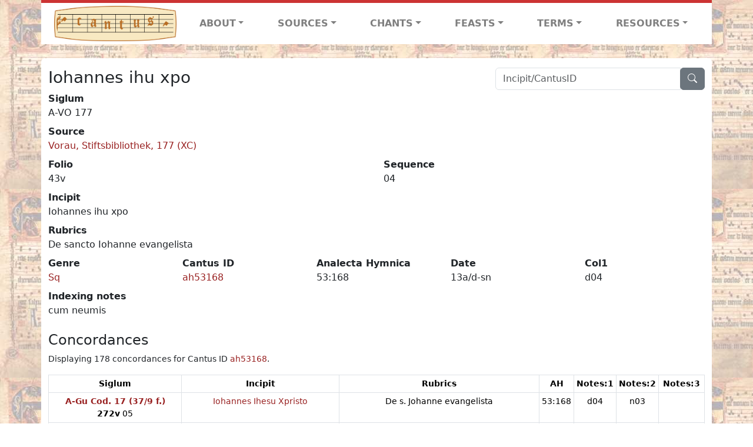

--- FILE ---
content_type: text/html; charset=utf-8
request_url: https://cantusdatabase.org/sequence/628099
body_size: 213789
content:


<!DOCTYPE html>
<html lang="en">
    <head>
        
            <!-- Google tag (gtag.js) -->
            <script async src="https://www.googletagmanager.com/gtag/js?id=G-JXEY1VRT2W"></script>
            <script>
                window.dataLayer = window.dataLayer || [];

                function gtag() {
                    dataLayer.push(arguments);
                }
                gtag('js', new Date());

                gtag('config', 'G-JXEY1VRT2W');
            </script>
        
        
        <title>Iohannes ihu xpo | Cantus Database</title>
        <!-- Required meta tags -->
        <meta name="google-site-verification"
              content="EwxpNpZ_ZOQnetVVLELGn5-aD_beT3EQqUuI6glkArI" />
        <meta charset="utf-8" />
        <meta name="viewport"
              content="width=device-width, initial-scale=1, shrink-to-fit=no" />
        <link rel="icon" href="/static/favicon.ico" />
        <!-- Bootstrap CSS -->
        <link href="https://cdn.jsdelivr.net/npm/bootstrap@5.3.3/dist/css/bootstrap.min.css"
              rel="stylesheet"
              integrity="sha384-QWTKZyjpPEjISv5WaRU9OFeRpok6YctnYmDr5pNlyT2bRjXh0JMhjY6hW+ALEwIH"
              crossorigin="anonymous" />
        <!-- bootstrap CSS for icons -->
        <link rel="stylesheet"
              href="https://cdn.jsdelivr.net/npm/bootstrap-icons@1.11.3/font/bootstrap-icons.min.css" />
        <!-- JS, Popper.js, and jQuery -->
        <script src="https://cdn.jsdelivr.net/npm/@popperjs/core@2.11.8/dist/umd/popper.min.js"
                integrity="sha384-I7E8VVD/ismYTF4hNIPjVp/Zjvgyol6VFvRkX/vR+Vc4jQkC+hVqc2pM8ODewa9r"
                crossorigin="anonymous"></script>
        <script src="https://cdn.jsdelivr.net/npm/bootstrap@5.3.3/dist/js/bootstrap.min.js"
                integrity="sha384-0pUGZvbkm6XF6gxjEnlmuGrJXVbNuzT9qBBavbLwCsOGabYfZo0T0to5eqruptLy"
                crossorigin="anonymous"></script>
        <link href="/static/css/style.css" rel="stylesheet" />
        <link href="/static/fonts/volpiano.css"
              rel="stylesheet"
              media="screen" />
        <link rel="preconnect" href="https://fonts.googleapis.com" />
        <link rel="preconnect" href="https://fonts.gstatic.com" crossorigin />
        <link href="https://fonts.googleapis.com/css2?family=Radio+Canada:ital,wght@0,300..700;1,300..700&display=swap"
              rel="stylesheet" />
        
    </head>
    <body>
        
            <header>
    <nav class="navbar navbar-expand-lg py-0">
        <div class="container bg-white border-top">
            
<a class="navbar-brand" href="/">
    <img class="img-fluid"
         src="/static/cantus-logo.png"
         alt="Cantus Database home"
         title="Cantus Database Home"
         loading="lazy" />
</a>
<!-- Hamburger button to show nav when screen is smaller-->
<button class="navbar-toggler"
        type="button"
        data-bs-toggle="collapse"
        data-bs-target="#navbar-links"
        aria-controls="navbarSupportedContent"
        aria-expanded="false"
        aria-label="Toggle navigation">
    <span class="navbar-toggler-icon"></span>
</button>
<ul class="collapse navbar-collapse navbar-nav text-lg-center align-items-start text-start"
    id="navbar-links">
    <!-- ABOUT -->
    <li class="nav-item dropdown flex-fill">
        <a class="nav-link dropdown-toggle fw-bold"
           href="#"
           id="navbarDropdownLinkAbout"
           role="button"
           data-bs-toggle="dropdown"
           aria-haspopup="true"
           aria-expanded="false">ABOUT</a>
        <div class="dropdown-menu" aria-labelledby="navbarDropdownLinkAbout">
            <a class="dropdown-item" href="/">Home</a>
            <a class="dropdown-item" href="/articles/">News</a>
            <a class="dropdown-item" href="/indexers/">Contributors</a>
            <a class="dropdown-item" href="/about/id-numbers/">ID Numbers: A History and
            Explanation</a>
            <a class="dropdown-item" href="/about/acknowledgements/">Acknowledgements</a>
            <a class="dropdown-item" href="/about/faq/">FAQ</a>
            <a class="dropdown-item"
               href="https://www.youtube.com/watch?v=iMmGrUxhPj4"
               target="_blank">Short Video
            Introduction (YouTube)</a>
            <a class="dropdown-item" href="/about/principles-of-indexing/">Basic Principles of Indexing</a>
            
        </div>
    </li>
    <!-- SOURCES -->
    <li class="nav-item dropdown flex-fill">
        <a class="nav-link dropdown-toggle fw-bold"
           href="#"
           id="navbarDropdownLinkSources"
           role="button"
           data-bs-toggle="dropdown"
           aria-haspopup="true"
           aria-expanded="false">SOURCES</a>
        <div class="dropdown-menu" aria-labelledby="navbarDropdownLinkSources">
            <a class="dropdown-item" href="/sources/?segment=4063">Cantus DB: Sources with Inventories</a>
            <a class="dropdown-item"
               href="/CanadianChantDB/">Canadian Chant Database</a>
            <a class="dropdown-item" href="/Cantorales/">Cantorales in the Americas and Beyond</a>
            <a class="dropdown-item" href="/sources/?segment=4064">Sequence Database (Clavis Sequentiarum by Calvin Bower)</a>
            <a class="dropdown-item" href="/sources/">All Sources</a>
        </div>
    </li>
    <!-- CHANTS -->
    <li class="nav-item dropdown flex-fill">
        <a class="nav-link dropdown-toggle fw-bold"
           href="#"
           id="navbarDropdownLinkChants"
           role="button"
           data-bs-toggle="dropdown"
           aria-haspopup="true"
           aria-expanded="false">CHANTS</a>
        <div class="dropdown-menu" aria-labelledby="navbarDropdownLinkChants">
            <a class="dropdown-item" href="/chant-search/">Chant Search</a>
            <a class="dropdown-item" href="/melody/">Search by melody</a>
            <a class="dropdown-item" href="/sequences/">Clavis Sequentiarum (Sequence Database by Calvin
            Bower)</a>
        </div>
    </li>
    <!-- FEASTS -->
    <li class="nav-item dropdown flex-fill">
        <a class="nav-link dropdown-toggle fw-bold"
           href="#"
           id="navbarDropdownLinkFeasts"
           role="button"
           data-bs-toggle="dropdown"
           aria-haspopup="true"
           aria-expanded="false">FEASTS</a>
        <div class="dropdown-menu" aria-labelledby="navbarDropdownLinkFeasts">
            <a class="dropdown-item" href="/feasts/">List of all feasts</a>
            <a class="dropdown-item" href="/feasts/?date=sanc">Sanctorale</a>
            <a class="dropdown-item" href="/feasts/?date=temp">Temporale</a>
        </div>
    </li>
    <!-- TERMS -->
    <li class="nav-item dropdown flex-fill">
        <a class="nav-link dropdown-toggle fw-bold"
           href="#"
           id="navbarDropdownLinkTerms"
           role="button"
           data-bs-toggle="dropdown"
           aria-haspopup="true"
           aria-expanded="false">TERMS</a>
        <div class="dropdown-menu" aria-labelledby="navbarDropdownLinkTerms">
            <a class="dropdown-item" href="/genres/">Genre abbreviations</a>
            <a class="dropdown-item" href="/services/">Service abbreviations</a>
            <a class="dropdown-item" href="/description/">Fields</a>
        </div>
    </li>
    <!-- RESOURCES -->
    <li class="nav-item dropdown flex-fill">
        <a class="nav-link dropdown-toggle fw-bold"
           href="#"
           id="navbarDropdownLinkResources"
           role="button"
           data-bs-toggle="dropdown"
           aria-haspopup="true"
           aria-expanded="false">RESOURCES</a>
        <div class="dropdown-menu dropdown-menu-end"
             aria-labelledby="navbarDropdownLinkResources">
            <a class="dropdown-item" href="/tutorial/">Tutorial for Cantus Contributors</a>
            <a class="dropdown-item" href="/documents/">Key Instructional Documents</a>
            <a class="dropdown-item"
               href="https://sites.google.com/view/cantus-procedures-manual/home"
               target="_blank">Cantus Database Procedures Manual</a>
            <a class="dropdown-item" href="/citations/">Citation Style</a>
            <a class="dropdown-item" href="/references/">References</a>
        </div>
    </li>
</ul>

        </div>
    </nav>
</header>

        
        <!-- Content goes here, using the extends tag from Django -->
        <main role="main" class="content d-flex">
            
    <div class="container rounded bg-white pt-3 my-4">
        <div class="row">
            <div class="col-lg-4 search-bar order-lg-2">
                <script src="/static/js/search_bar.js"></script>
<div class="position-relative">
    <form method="GET" action="/chant-search/" autocomplete="off">
        <div class="input-group">
            <input type="search"
                   class="form-control"
                   placeholder="Incipit/CantusID"
                   id="searchBar"
                   name="search_bar" />
            <div class="input-group-append">
                <button class="btn btn-secondary" type="submit">
                    <i class="bi bi-search"></i>
                </button>
            </div>
        </div>
    </form>
    <!--The chants returned by the ajax call go here-->
    <div id="chantsDiv" class="position-absolute z-1 w-100"></div>
</div>

            </div>
            <div class="col-lg-8 order-lg-1 pt-3 pt-lg-0">
                
    <h3>Iohannes ihu xpo</h3>
    

            </div>
        </div>
        <div class="row">
            <div class="col">
                
    <!--Display "submit success" message -->
    
    <dl>
        <dt>Siglum</dt>
        <dd>
            A-VO 177
        </dd>
        
            <dt>Source</dt>
            <dd>
                <a href="/source/123933">
                    Vorau, Stiftsbibliothek, 177 (XC)
                </a>
            </dd>
        
        <div class="row">
            <div class="col">
                
                    <dt>Folio</dt>
                    <dd>
                        43v
                    </dd>
                
            </div>
            <div class="col">
                
                    <dt>Sequence</dt>
                    <dd>
                        04
                    </dd>
                
            </div>
        </div>
        
            <dt>Incipit</dt>
            <dd>
                Iohannes ihu xpo
            </dd>
        
        
            <dt>Rubrics</dt>
            <dd>
                De sancto Iohanne evangelista
            </dd>
        
        <div class="row">
            
                <div class="col">
                    <dt>Genre</dt>
                    <dd>
                        <a href="/genre/158"
                           title="Sequence">Sq</a>
                    </dd>
                </div>
            
            
                <div class="col">
                    <dt>Cantus ID</dt>
                    <dd>
                        <a href="https://cantusindex.org/id/ah53168"
                           target="_blank">ah53168</a>
                    </dd>
                </div>
            
            
                <div class="col">
                    <dt>Analecta Hymnica</dt>
                    <dd>
                        53:168
                    </dd>
                </div>
            
            
                <div class="col">
                    <dt>Date</dt>
                    <dd>
                        13a/d-sn
                    </dd>
                </div>
            
            
                <div class="col">
                    <dt>Col1</dt>
                    <dd>
                        d04
                    </dd>
                </div>
            
            
            
        </div>
        <div class="row">
            
                <div class="col">
                    <dt>Indexing notes</dt>
                    <dd>
                        cum neumis
                    </dd>
                </div>
            
        </div>
    </dl>
    
        <h4>Concordances</h4>
        <p class="small">
            Displaying 178 concordances for Cantus ID <a href="https://cantusindex.org/id/ah53168" target=_blank>ah53168</a>.
        </p>
        <div class="table-responsive">
            <table class="table table-sm small table-bordered">
                <thead>
                    <tr>
                        <th scope="col" class="text-wrap text-center">Siglum</th>
                        <th scope="col" class="text-wrap text-center">Incipit</th>
                        <th scope="col" class="text-wrap text-center">Rubrics</th>
                        <th scope="col" class="text-wrap text-center">AH</th>
                        <th scope="col" class="text-wrap text-center">Notes:1</th>
                        <th scope="col" class="text-wrap text-center">Notes:2</th>
                        <th scope="col" class="text-wrap text-center">Notes:3</th>
                    </tr>
                </thead>
                <tbody>
                    
                        <tr>
                            <td class="text-wrap text-center">
                                
                                    <a href="/source/124052"
                                       title="Graz, Universitätsbibliothek, Cod. 17  (37/9 f.)"><b>A-Gu Cod. 17  (37/9 f.)</b></a>
                                    <br />
                                    <b>272v</b>  05
                                
                            </td>
                            <td class="text-wrap text-center">
                                <a href="/sequence/635059">Iohannes Ihesu Xpristo</a>
                            </td>
                            <td class="text-wrap text-center">De s. Johanne evangelista</td>
                            <td class="text-wrap text-center">53:168</td>
                            <td class="text-wrap text-center">d04</td>
                            <td class="text-wrap text-center">n03</td>
                            <td class="text-wrap text-center"></td>
                        </tr>
                    
                        <tr>
                            <td class="text-wrap text-center">
                                
                                    <a href="/source/123957"
                                       title="Graz, Universitätsbibliothek, 281"><b>A-Gu 281</b></a>
                                    <br />
                                    <b>53v</b>  007
                                
                            </td>
                            <td class="text-wrap text-center">
                                <a href="/sequence/629681">Iohannes ihu xpo</a>
                            </td>
                            <td class="text-wrap text-center">De sancto Iohanne apostolo et evangelista</td>
                            <td class="text-wrap text-center">53:168</td>
                            <td class="text-wrap text-center"></td>
                            <td class="text-wrap text-center"></td>
                            <td class="text-wrap text-center"></td>
                        </tr>
                    
                        <tr>
                            <td class="text-wrap text-center">
                                
                                    <a href="/source/123902"
                                       title="Graz, Universitätsbibliothek, 479"><b>A-Gu 479</b></a>
                                    <br />
                                    <b>111v</b>  009
                                
                            </td>
                            <td class="text-wrap text-center">
                                <a href="/sequence/626963">Iohannes ihu xpo</a>
                            </td>
                            <td class="text-wrap text-center">De sancto Iohanne apostolo</td>
                            <td class="text-wrap text-center">53:168</td>
                            <td class="text-wrap text-center"></td>
                            <td class="text-wrap text-center"></td>
                            <td class="text-wrap text-center"></td>
                        </tr>
                    
                        <tr>
                            <td class="text-wrap text-center">
                                
                                    <a href="/source/123932"
                                       title="Graz, Universitätsbibliothek, 761"><b>A-Gu 761</b></a>
                                    <br />
                                    <b>34v</b>  05
                                
                            </td>
                            <td class="text-wrap text-center">
                                <a href="/sequence/627994">Iohannes ihu xpo</a>
                            </td>
                            <td class="text-wrap text-center">De s. Iohanne evangeliste</td>
                            <td class="text-wrap text-center">53:168</td>
                            <td class="text-wrap text-center"></td>
                            <td class="text-wrap text-center"></td>
                            <td class="text-wrap text-center"></td>
                        </tr>
                    
                        <tr>
                            <td class="text-wrap text-center">
                                
                                    <a href="/source/123988"
                                       title="Graz, Universitätsbibliothek, 767"><b>A-Gu 767</b></a>
                                    <br />
                                    <b>71r</b>  a05
                                
                            </td>
                            <td class="text-wrap text-center">
                                <a href="/sequence/630727">Iohannes ihu xpo</a>
                            </td>
                            <td class="text-wrap text-center">de sancto iohanne</td>
                            <td class="text-wrap text-center">53:168</td>
                            <td class="text-wrap text-center"></td>
                            <td class="text-wrap text-center"></td>
                            <td class="text-wrap text-center"></td>
                        </tr>
                    
                        <tr>
                            <td class="text-wrap text-center">
                                
                                    <a href="/source/123930"
                                       title="Graz, Universitätsbibliothek, 769"><b>A-Gu 769</b></a>
                                    <br />
                                    <b>92r</b>  05
                                
                            </td>
                            <td class="text-wrap text-center">
                                <a href="/sequence/628051">Iohannes ihu xpo</a>
                            </td>
                            <td class="text-wrap text-center">de sancto iohanne apostolo et evangelista</td>
                            <td class="text-wrap text-center">53:168</td>
                            <td class="text-wrap text-center"></td>
                            <td class="text-wrap text-center"></td>
                            <td class="text-wrap text-center"></td>
                        </tr>
                    
                        <tr>
                            <td class="text-wrap text-center">
                                
                                    <a href="/source/123989"
                                       title="Klosterneuburg, Augustiner-Chorherrenstift - Bibliothek, 588"><b>A-KN 588</b></a>
                                    <br />
                                    <b>None</b>  05
                                
                            </td>
                            <td class="text-wrap text-center">
                                <a href="/sequence/630907">Iohannes Iesu Christo</a>
                            </td>
                            <td class="text-wrap text-center">Iohannes</td>
                            <td class="text-wrap text-center">53:168</td>
                            <td class="text-wrap text-center">d04</td>
                            <td class="text-wrap text-center"></td>
                            <td class="text-wrap text-center"></td>
                        </tr>
                    
                        <tr>
                            <td class="text-wrap text-center">
                                
                                    <a href="/source/123897"
                                       title="Linz, Oberösterreichische Landesbibliothek, 286"><b>A-LIb 286</b></a>
                                    <br />
                                    <b>47r</b>  05
                                
                            </td>
                            <td class="text-wrap text-center">
                                <a href="/sequence/626493">Iohannes ihu xpo</a>
                            </td>
                            <td class="text-wrap text-center">De sancto Iohanne apostolo</td>
                            <td class="text-wrap text-center">53:168</td>
                            <td class="text-wrap text-center"></td>
                            <td class="text-wrap text-center"></td>
                            <td class="text-wrap text-center"></td>
                        </tr>
                    
                        <tr>
                            <td class="text-wrap text-center">
                                
                                    <a href="/source/123858"
                                       title="Linz, Oberösterreichische Landesbibliothek, 466"><b>A-LIb 466</b></a>
                                    <br />
                                    <b>57r</b>  05
                                
                            </td>
                            <td class="text-wrap text-center">
                                <a href="/sequence/624939">Iohannes ihu xpo</a>
                            </td>
                            <td class="text-wrap text-center">In natale s. Iohannis apostoli</td>
                            <td class="text-wrap text-center">53:168</td>
                            <td class="text-wrap text-center">d04</td>
                            <td class="text-wrap text-center"></td>
                            <td class="text-wrap text-center"></td>
                        </tr>
                    
                        <tr>
                            <td class="text-wrap text-center">
                                
                                    <a href="/source/123977"
                                       title="Melk, Stiftsbibliothek, 109 (olim 1056)"><b>A-M 109 (olim 1056)</b></a>
                                    <br />
                                    <b>126r</b>  05
                                
                            </td>
                            <td class="text-wrap text-center">
                                <a href="/sequence/632273">Iohannes Jesu xpo</a>
                            </td>
                            <td class="text-wrap text-center">De sancto Iohanne ew.</td>
                            <td class="text-wrap text-center">53:168</td>
                            <td class="text-wrap text-center">d04</td>
                            <td class="text-wrap text-center"></td>
                            <td class="text-wrap text-center"></td>
                        </tr>
                    
                        <tr>
                            <td class="text-wrap text-center">
                                
                                    <a href="/source/123933"
                                       title="Vorau, Stiftsbibliothek, 177 (XC)"><b>A-VOR 177 (XC)</b></a>
                                    <br />
                                    <b>43v</b>  04
                                
                            </td>
                            <td class="text-wrap text-center">
                                <a href="/sequence/628099">Iohannes ihu xpo</a>
                            </td>
                            <td class="text-wrap text-center">De sancto Iohanne evangelista</td>
                            <td class="text-wrap text-center">53:168</td>
                            <td class="text-wrap text-center">d04</td>
                            <td class="text-wrap text-center"></td>
                            <td class="text-wrap text-center"></td>
                        </tr>
                    
                        <tr>
                            <td class="text-wrap text-center">
                                
                                    <a href="/source/123915"
                                       title="Vorau, Stiftsbibliothek, 303 (XXXVII)"><b>A-VOR 303 (XXXVII)</b></a>
                                    <br />
                                    <b>75v</b>  05
                                
                            </td>
                            <td class="text-wrap text-center">
                                <a href="/sequence/627509">Iohannes Iesu xpo</a>
                            </td>
                            <td class="text-wrap text-center">In nativitate sancti Iohannis evangeliste</td>
                            <td class="text-wrap text-center">53:168</td>
                            <td class="text-wrap text-center"></td>
                            <td class="text-wrap text-center"></td>
                            <td class="text-wrap text-center"></td>
                        </tr>
                    
                        <tr>
                            <td class="text-wrap text-center">
                                
                                    <a href="/source/123852"
                                       title="Wien, Österreichische Nationalbibliothek, Cpv 1043"><b>A-Wn Cpv 1043</b></a>
                                    <br />
                                    <b>1r</b>  03
                                
                            </td>
                            <td class="text-wrap text-center">
                                <a href="/sequence/623357">Iohannes IHU XPO</a>
                            </td>
                            <td class="text-wrap text-center">In natale sancti Iohannis Evangeliste</td>
                            <td class="text-wrap text-center">53:168</td>
                            <td class="text-wrap text-center">d04</td>
                            <td class="text-wrap text-center"></td>
                            <td class="text-wrap text-center">Romana</td>
                        </tr>
                    
                        <tr>
                            <td class="text-wrap text-center">
                                
                                    <a href="/source/123859"
                                       title="Wien, Österreichische Nationalbibliothek, Cpv 13 314"><b>A-Wn Cpv 13 314</b></a>
                                    <br />
                                    <b>90r</b>  a05
                                
                            </td>
                            <td class="text-wrap text-center">
                                <a href="/sequence/626221">Iohannes Iesu Christo</a>
                            </td>
                            <td class="text-wrap text-center">De sancto iohanne</td>
                            <td class="text-wrap text-center">53:168</td>
                            <td class="text-wrap text-center"></td>
                            <td class="text-wrap text-center"></td>
                            <td class="text-wrap text-center"></td>
                        </tr>
                    
                        <tr>
                            <td class="text-wrap text-center">
                                
                                    <a href="/source/123898"
                                       title="Wien, Österreichische Nationalbibliothek, Ser. Nov. 2700"><b>A-Wn Ser. Nov. 2700</b></a>
                                    <br />
                                    <b>p. 441</b>  05
                                
                            </td>
                            <td class="text-wrap text-center">
                                <a href="/sequence/626561">Iohannes Ihu Xpo multum</a>
                            </td>
                            <td class="text-wrap text-center">Iohannis evangeliste</td>
                            <td class="text-wrap text-center">53:168</td>
                            <td class="text-wrap text-center"></td>
                            <td class="text-wrap text-center"></td>
                            <td class="text-wrap text-center"></td>
                        </tr>
                    
                        <tr>
                            <td class="text-wrap text-center">
                                
                                    <a href="/source/124069"
                                       title="Bruxelles, Bibliothèque royale, 15073"><b>B-Br 15073</b></a>
                                    <br />
                                    <b>216v</b>  05
                                
                            </td>
                            <td class="text-wrap text-center">
                                <a href="/sequence/636374">Iohannes ihu xpo</a>
                            </td>
                            <td class="text-wrap text-center">De sancto iohanne apoltolo et evangelista</td>
                            <td class="text-wrap text-center">53:168</td>
                            <td class="text-wrap text-center"></td>
                            <td class="text-wrap text-center"></td>
                            <td class="text-wrap text-center"></td>
                        </tr>
                    
                        <tr>
                            <td class="text-wrap text-center">
                                
                                    <a href="/source/123923"
                                       title="Bruxelles, Bibliothèque royale, 19389"><b>B-Br 19389</b></a>
                                    <br />
                                    <b>185v</b>  21
                                
                            </td>
                            <td class="text-wrap text-center">
                                <a href="/sequence/630651">Iohannes ihesu christo</a>
                            </td>
                            <td class="text-wrap text-center">De sancto iohanne evangelista</td>
                            <td class="text-wrap text-center">53:168</td>
                            <td class="text-wrap text-center"></td>
                            <td class="text-wrap text-center"></td>
                            <td class="text-wrap text-center"></td>
                        </tr>
                    
                        <tr>
                            <td class="text-wrap text-center">
                                
                                    <a href="/source/124088"
                                       title="Bruxelles, Bibliothèque royale, 4767"><b>B-Br 4767</b></a>
                                    <br />
                                    <b>154r</b>  05
                                
                            </td>
                            <td class="text-wrap text-center">
                                <a href="/sequence/637248">Iohannes ihu xpo</a>
                            </td>
                            <td class="text-wrap text-center">De sancto Iohanne ewangelista</td>
                            <td class="text-wrap text-center">53:168</td>
                            <td class="text-wrap text-center">d04</td>
                            <td class="text-wrap text-center"></td>
                            <td class="text-wrap text-center"></td>
                        </tr>
                    
                        <tr>
                            <td class="text-wrap text-center">
                                
                                    <a href="/source/124065"
                                       title="Bruxelles, Bibliothèque royale, II 3825 (Fétis 1174)"><b>B-Br II 3825 (Fétis 1174)</b></a>
                                    <br />
                                    <b>122r</b>  05
                                
                            </td>
                            <td class="text-wrap text-center">
                                <a href="/sequence/633860">Iohannes ihesu xpo</a>
                            </td>
                            <td class="text-wrap text-center">De sancto iohanne ewangelista</td>
                            <td class="text-wrap text-center">53:168</td>
                            <td class="text-wrap text-center">d04</td>
                            <td class="text-wrap text-center"></td>
                            <td class="text-wrap text-center"></td>
                        </tr>
                    
                        <tr>
                            <td class="text-wrap text-center">
                                
                                    <a href="/source/123841"
                                       title="Einsiedeln, Stiftsbibliothek, cod. 113 (466)"><b>CH-E cod. 113 (466)</b></a>
                                    <br />
                                    <b>p. 36</b>  04
                                
                            </td>
                            <td class="text-wrap text-center">
                                <a href="/sequence/623517">Iohannes ihu xpisto</a>
                            </td>
                            <td class="text-wrap text-center">N. nativitate S. Iohannis evang.</td>
                            <td class="text-wrap text-center">53:168</td>
                            <td class="text-wrap text-center">d02</td>
                            <td class="text-wrap text-center"></td>
                            <td class="text-wrap text-center"></td>
                        </tr>
                    
                        <tr>
                            <td class="text-wrap text-center">
                                
                                    <a href="/source/123883"
                                       title="Einsiedeln, Stiftsbibliothek, cod. 114"><b>CH-E cod. 114</b></a>
                                    <br />
                                    <b>p. 158</b>  04
                                
                            </td>
                            <td class="text-wrap text-center">
                                <a href="/sequence/624981">Iohannes ihu xpo</a>
                            </td>
                            <td class="text-wrap text-center">De s. Iohanne</td>
                            <td class="text-wrap text-center">53:168</td>
                            <td class="text-wrap text-center">d04</td>
                            <td class="text-wrap text-center"></td>
                            <td class="text-wrap text-center"></td>
                        </tr>
                    
                        <tr>
                            <td class="text-wrap text-center">
                                
                                    <a href="/source/123779"
                                       title="Einsiedeln, Stiftsbibliothek, cod. 121"><b>CH-E cod. 121</b></a>
                                    <br />
                                    <b>p. 442 [221v]</b>  03

                                
                            </td>
                            <td class="text-wrap text-center">
                                <a href="/sequence/620745">Iohannis Ihcu Xpicto</a>
                            </td>
                            <td class="text-wrap text-center">In natale sancti Iohannis evangelista</td>
                            <td class="text-wrap text-center">53:168</td>
                            <td class="text-wrap text-center">d04</td>
                            <td class="text-wrap text-center">n03</td>
                            <td class="text-wrap text-center">Romana</td>
                        </tr>
                    
                        <tr>
                            <td class="text-wrap text-center">
                                
                                    <a href="/source/123896"
                                       title="Sankt-Gallen, Stiftsbibliothek, cod. 375"><b>CH-SGs cod. 375</b></a>
                                    <br />
                                    <b>p. 245</b>  a05
                                
                            </td>
                            <td class="text-wrap text-center">
                                <a href="/sequence/625774">Iohannes Ihu Xpo</a>
                            </td>
                            <td class="text-wrap text-center">De s. Iohanne apostolo</td>
                            <td class="text-wrap text-center">53:168</td>
                            <td class="text-wrap text-center">[d04]</td>
                            <td class="text-wrap text-center"></td>
                            <td class="text-wrap text-center">Romana</td>
                        </tr>
                    
                        <tr>
                            <td class="text-wrap text-center">
                                
                                    <a href="/source/123832"
                                       title="Sankt-Gallen, Stiftsbibliothek, cod. 376"><b>CH-SGs cod. 376</b></a>
                                    <br />
                                    <b>p. 329</b>  b07
                                
                            </td>
                            <td class="text-wrap text-center">
                                <a href="/sequence/623108">Iohannes Ihu Xpw</a>
                            </td>
                            <td class="text-wrap text-center">De s. Iohanne apostolo</td>
                            <td class="text-wrap text-center">53:168</td>
                            <td class="text-wrap text-center">d04</td>
                            <td class="text-wrap text-center"></td>
                            <td class="text-wrap text-center">Romana</td>
                        </tr>
                    
                        <tr>
                            <td class="text-wrap text-center">
                                
                                    <a href="/source/123833"
                                       title="Sankt-Gallen, Stiftsbibliothek, cod. 378"><b>CH-SGs cod. 378</b></a>
                                    <br />
                                    <b>p. 200</b>  b16
                                
                            </td>
                            <td class="text-wrap text-center">
                                <a href="/sequence/623196">Iohannes Ihu Xpo (incipit only)</a>
                            </td>
                            <td class="text-wrap text-center">Ad vesperam [dom. pasche]</td>
                            <td class="text-wrap text-center">53:168</td>
                            <td class="text-wrap text-center"></td>
                            <td class="text-wrap text-center"></td>
                            <td class="text-wrap text-center"></td>
                        </tr>
                    
                        <tr>
                            <td class="text-wrap text-center">
                                
                                    <a href="/source/123833"
                                       title="Sankt-Gallen, Stiftsbibliothek, cod. 378"><b>CH-SGs cod. 378</b></a>
                                    <br />
                                    <b>p. 166</b>  b05
                                
                            </td>
                            <td class="text-wrap text-center">
                                <a href="/sequence/623185">Iohannes Ihu Xpo</a>
                            </td>
                            <td class="text-wrap text-center">De sancto Iohanne apostolo</td>
                            <td class="text-wrap text-center">53:168</td>
                            <td class="text-wrap text-center">d04</td>
                            <td class="text-wrap text-center"></td>
                            <td class="text-wrap text-center">Romana</td>
                        </tr>
                    
                        <tr>
                            <td class="text-wrap text-center">
                                
                                    <a href="/source/123842"
                                       title="Sankt-Gallen, Stiftsbibliothek, cod. 380"><b>CH-SGs cod. 380</b></a>
                                    <br />
                                    <b>p. 137 (?)</b>  a06
                                
                            </td>
                            <td class="text-wrap text-center">
                                <a href="/sequence/623572">Iohannes Ihu Xpo</a>
                            </td>
                            <td class="text-wrap text-center">[De Iohanne evan.]</td>
                            <td class="text-wrap text-center">53:168</td>
                            <td class="text-wrap text-center">d04</td>
                            <td class="text-wrap text-center"></td>
                            <td class="text-wrap text-center">[Romana]</td>
                        </tr>
                    
                        <tr>
                            <td class="text-wrap text-center">
                                
                                    <a href="/source/123790"
                                       title="Sankt-Gallen, Stiftsbibliothek, cod. 381"><b>CH-SGs cod. 381</b></a>
                                    <br />
                                    <b>350</b>  07
                                
                            </td>
                            <td class="text-wrap text-center">
                                <a href="/sequence/620668">Iohannes Ihsu Xpisto </a>
                            </td>
                            <td class="text-wrap text-center">De sancto Iohanne Apostolo</td>
                            <td class="text-wrap text-center">53:168</td>
                            <td class="text-wrap text-center">d04</td>
                            <td class="text-wrap text-center">n03</td>
                            <td class="text-wrap text-center">Romana</td>
                        </tr>
                    
                        <tr>
                            <td class="text-wrap text-center">
                                
                                    <a href="/source/123843"
                                       title="Sankt-Gallen, Stiftsbibliothek, cod. 382"><b>CH-SGs cod. 382</b></a>
                                    <br />
                                    <b>p. 102</b>  05
                                
                            </td>
                            <td class="text-wrap text-center">
                                <a href="/sequence/623643">Iohannes Iesu xpo</a>
                            </td>
                            <td class="text-wrap text-center">De sancto iohanni apostolo</td>
                            <td class="text-wrap text-center">53:168</td>
                            <td class="text-wrap text-center">d04</td>
                            <td class="text-wrap text-center"></td>
                            <td class="text-wrap text-center">Romana</td>
                        </tr>
                    
                        <tr>
                            <td class="text-wrap text-center">
                                
                                    <a href="/source/123913"
                                       title="Schaffhausen, Stadtbibliothek, 95"><b>CH-SH 95</b></a>
                                    <br />
                                    <b>40r</b>  04
                                
                            </td>
                            <td class="text-wrap text-center">
                                <a href="/sequence/625635">Iohannes Iesu</a>
                            </td>
                            <td class="text-wrap text-center">In Nat. Iohannis Evang.</td>
                            <td class="text-wrap text-center">53:168</td>
                            <td class="text-wrap text-center"></td>
                            <td class="text-wrap text-center"></td>
                            <td class="text-wrap text-center"></td>
                        </tr>
                    
                        <tr>
                            <td class="text-wrap text-center">
                                
                                    <a href="/source/123869"
                                       title="Zürich, Zentralbibliothek, Rh. 125"><b>CH-Zz Rh. 125</b></a>
                                    <br />
                                    <b>p. 184</b>  05
                                
                            </td>
                            <td class="text-wrap text-center">
                                <a href="/sequence/627652">Iohannes ihu xpo</a>
                            </td>
                            <td class="text-wrap text-center">Sancti Stephani</td>
                            <td class="text-wrap text-center">53:168</td>
                            <td class="text-wrap text-center"></td>
                            <td class="text-wrap text-center"></td>
                            <td class="text-wrap text-center"></td>
                        </tr>
                    
                        <tr>
                            <td class="text-wrap text-center">
                                
                                    <a href="/source/123952"
                                       title="Zürich, Zentralbibliothek, Rh. 14"><b>CH-Zz Rh. 14</b></a>
                                    <br />
                                    <b>53v</b>  05
                                
                            </td>
                            <td class="text-wrap text-center">
                                <a href="/sequence/628814">Iohannes ihu xpo</a>
                            </td>
                            <td class="text-wrap text-center">In natale sancti Iohannis apostoli et evangeliste</td>
                            <td class="text-wrap text-center">53:168</td>
                            <td class="text-wrap text-center"></td>
                            <td class="text-wrap text-center"></td>
                            <td class="text-wrap text-center"></td>
                        </tr>
                    
                        <tr>
                            <td class="text-wrap text-center">
                                
                                    <a href="/source/123929"
                                       title="Zürich, Zentralbibliothek, Rh. 55"><b>CH-Zz Rh. 55</b></a>
                                    <br />
                                    <b>p. 203</b>  05
                                
                            </td>
                            <td class="text-wrap text-center">
                                <a href="/sequence/630432">Iohannes ihu xpo</a>
                            </td>
                            <td class="text-wrap text-center">Iohannis evangeliste</td>
                            <td class="text-wrap text-center">53:168</td>
                            <td class="text-wrap text-center"></td>
                            <td class="text-wrap text-center"></td>
                            <td class="text-wrap text-center"></td>
                        </tr>
                    
                        <tr>
                            <td class="text-wrap text-center">
                                
                                    <a href="/source/123844"
                                       title="Zürich, Zentralbibliothek, Rh. 132"><b>CH-Zz Rh. 132</b></a>
                                    <br />
                                    <b>36v</b>  b05
                                
                            </td>
                            <td class="text-wrap text-center">
                                <a href="/sequence/623734">Iohannes Ihu Xpo</a>
                            </td>
                            <td class="text-wrap text-center">In natale s. Iohannis</td>
                            <td class="text-wrap text-center">53:168</td>
                            <td class="text-wrap text-center">d04</td>
                            <td class="text-wrap text-center"></td>
                            <td class="text-wrap text-center">Romana</td>
                        </tr>
                    
                        <tr>
                            <td class="text-wrap text-center">
                                
                                    <a href="/source/123975"
                                       title="Prague, Knihovna metropolitni kapituly sv. Vita, P VIII"><b>CZ-Pap P VIII</b></a>
                                    <br />
                                    <b>9r</b>  005
                                
                            </td>
                            <td class="text-wrap text-center">
                                <a href="/sequence/631575">Iohannes Ihesu Cristo</a>
                            </td>
                            <td class="text-wrap text-center">Iohannis ewangeliste</td>
                            <td class="text-wrap text-center">53:168</td>
                            <td class="text-wrap text-center">d04</td>
                            <td class="text-wrap text-center"></td>
                            <td class="text-wrap text-center"></td>
                        </tr>
                    
                        <tr>
                            <td class="text-wrap text-center">
                                
                                    <a href="/source/124053"
                                       title=" Print (Multiple Copies), D-A/imp:1498"><b>Cantus D-A/imp:1498</b></a>
                                    <br />
                                    <b>6v</b>  03
                                
                            </td>
                            <td class="text-wrap text-center">
                                <a href="/sequence/635379">Iohannes Ihesu Christo</a>
                            </td>
                            <td class="text-wrap text-center">In die s. Iohannis</td>
                            <td class="text-wrap text-center">53:168</td>
                            <td class="text-wrap text-center">d04</td>
                            <td class="text-wrap text-center"></td>
                            <td class="text-wrap text-center"></td>
                        </tr>
                    
                        <tr>
                            <td class="text-wrap text-center">
                                
                                    <a href="/source/123935"
                                       title="Aachen, Bischöfliche Diözesanbibliothek, 13 (XII)"><b>D-AAd 13 (XII)</b></a>
                                    <br />
                                    <b>157v</b>  b070
                                
                            </td>
                            <td class="text-wrap text-center">
                                <a href="/sequence/628194">Iohannes Iesu Christo</a>
                            </td>
                            <td class="text-wrap text-center">De sancto Iohanne evangelista</td>
                            <td class="text-wrap text-center">53:168</td>
                            <td class="text-wrap text-center">d04</td>
                            <td class="text-wrap text-center">n03</td>
                            <td class="text-wrap text-center"></td>
                        </tr>
                    
                        <tr>
                            <td class="text-wrap text-center">
                                
                                    <a href="/source/124013"
                                       title="Berlin, Staatsbibliothek Preussischer Kulturbesitz, MUS. MS. 40608"><b>D-B MUS. MS. 40608</b></a>
                                    <br />
                                    <b>26v</b>  06
                                
                            </td>
                            <td class="text-wrap text-center">
                                <a href="/sequence/636328">Iohannes Iesu Christo</a>
                            </td>
                            <td class="text-wrap text-center">In natale s. iohannis  (24v) ... in die (25v) ... Seq.</td>
                            <td class="text-wrap text-center">53:168</td>
                            <td class="text-wrap text-center">d04</td>
                            <td class="text-wrap text-center"></td>
                            <td class="text-wrap text-center"></td>
                        </tr>
                    
                        <tr>
                            <td class="text-wrap text-center">
                                
                                    <a href="/source/123916"
                                       title="Berlin, Staatsbibliothek Preussischer Kulturbesitz, th.lat.4o  664"><b>D-B th.lat.4o  664</b></a>
                                    <br />
                                    <b>169v</b>  05
                                
                            </td>
                            <td class="text-wrap text-center">
                                <a href="/sequence/627571">Iohannes Ihesu Xpicto</a>
                            </td>
                            <td class="text-wrap text-center">de S. Iohanne</td>
                            <td class="text-wrap text-center">53:168</td>
                            <td class="text-wrap text-center">d04</td>
                            <td class="text-wrap text-center">n03</td>
                            <td class="text-wrap text-center"></td>
                        </tr>
                    
                        <tr>
                            <td class="text-wrap text-center">
                                
                                    <a href="/source/123811"
                                       title="Berlin, Staatsbibliothek Preussischer Kulturbesitz, th.lat.4o  11"><b>D-B th.lat.4o  11</b></a>
                                    <br />
                                    <b>155v</b>  07
                                
                            </td>
                            <td class="text-wrap text-center">
                                <a href="/sequence/621632">Iohannes Iesu Christo</a>
                            </td>
                            <td class="text-wrap text-center">In natale sancti Iohanni evangelistae</td>
                            <td class="text-wrap text-center">53:168</td>
                            <td class="text-wrap text-center">d04</td>
                            <td class="text-wrap text-center"></td>
                            <td class="text-wrap text-center">Romana</td>
                        </tr>
                    
                        <tr>
                            <td class="text-wrap text-center">
                                
                                    <a href="/source/123958"
                                       title="Bamberg, Staatsbibliothek, lit. 12"><b>D-BAs lit. 12</b></a>
                                    <br />
                                    <b>15v</b>  04
                                
                            </td>
                            <td class="text-wrap text-center">
                                <a href="/sequence/629867">Iohannes Iesu Xpicto</a>
                            </td>
                            <td class="text-wrap text-center">Iohannis</td>
                            <td class="text-wrap text-center">53:168</td>
                            <td class="text-wrap text-center">d04</td>
                            <td class="text-wrap text-center">n03</td>
                            <td class="text-wrap text-center"></td>
                        </tr>
                    
                        <tr>
                            <td class="text-wrap text-center">
                                
                                    <a href="/source/123812"
                                       title="Bamberg, Staatsbibliothek, lit. 5"><b>D-BAs lit. 5</b></a>
                                    <br />
                                    <b>69r</b>  04
                                
                            </td>
                            <td class="text-wrap text-center">
                                <a href="/sequence/621711">Iohannes Ihsu Xpiso</a>
                            </td>
                            <td class="text-wrap text-center">In natale sancti Iohannis evangeliste</td>
                            <td class="text-wrap text-center">53:168</td>
                            <td class="text-wrap text-center">d04</td>
                            <td class="text-wrap text-center">n03</td>
                            <td class="text-wrap text-center">Romana</td>
                        </tr>
                    
                        <tr>
                            <td class="text-wrap text-center">
                                
                                    <a href="/source/123791"
                                       title="Bamberg, Staatsbibliothek, lit. 6"><b>D-BAs lit. 6</b></a>
                                    <br />
                                    <b>74v</b>  05
                                
                            </td>
                            <td class="text-wrap text-center">
                                <a href="/sequence/620900">Iohannes Ihsu Xpricto</a>
                            </td>
                            <td class="text-wrap text-center">De sancto Iohanne</td>
                            <td class="text-wrap text-center">53:168</td>
                            <td class="text-wrap text-center">d04</td>
                            <td class="text-wrap text-center">n03</td>
                            <td class="text-wrap text-center">[Ro]mana</td>
                        </tr>
                    
                        <tr>
                            <td class="text-wrap text-center">
                                
                                    <a href="/source/123922"
                                       title="Darmstadt, Hessische Landes- und Hochschulbibliothek, 545"><b>D-DS 545</b></a>
                                    <br />
                                    <b>116r</b>  02
                                
                            </td>
                            <td class="text-wrap text-center">
                                <a href="/sequence/629228">Iohannes Ihesu Xpo</a>
                            </td>
                            <td class="text-wrap text-center">Iohannis apostoli et evangeliste</td>
                            <td class="text-wrap text-center">53:168</td>
                            <td class="text-wrap text-center">d04</td>
                            <td class="text-wrap text-center"></td>
                            <td class="text-wrap text-center"></td>
                        </tr>
                    
                        <tr>
                            <td class="text-wrap text-center">
                                
                                    <a href="/source/123924"
                                       title="Dresden, Sächsische Landesbibliothek, A. 122"><b>D-Dl A. 122</b></a>
                                    <br />
                                    <b>13v</b>  05
                                
                            </td>
                            <td class="text-wrap text-center">
                                <a href="/sequence/630488">Iohannes Ihu Xpo</a>
                            </td>
                            <td class="text-wrap text-center"></td>
                            <td class="text-wrap text-center">53:168</td>
                            <td class="text-wrap text-center">d04</td>
                            <td class="text-wrap text-center"></td>
                            <td class="text-wrap text-center"></td>
                        </tr>
                    
                        <tr>
                            <td class="text-wrap text-center">
                                
                                    <a href="/source/123978"
                                       title="Karlsruhe, Badische Landesbibliothek - Musiksammlung, Aug. 209"><b>D-KA Aug. 209</b></a>
                                    <br />
                                    <b>3r</b>  05
                                
                            </td>
                            <td class="text-wrap text-center">
                                <a href="/sequence/632396">Iohannes Ihu Cristo</a>
                            </td>
                            <td class="text-wrap text-center">De sancto Johanne ewangelisto</td>
                            <td class="text-wrap text-center">53:168</td>
                            <td class="text-wrap text-center">d04</td>
                            <td class="text-wrap text-center"></td>
                            <td class="text-wrap text-center"></td>
                        </tr>
                    
                        <tr>
                            <td class="text-wrap text-center">
                                
                                    <a href="/source/124092"
                                       title="Karlsruhe, Badische Landesbibliothek - Musiksammlung, L[ichtenthal]. 60"><b>D-KA L[ichtenthal]. 60</b></a>
                                    <br />
                                    <b>30v</b>  14
                                
                            </td>
                            <td class="text-wrap text-center">
                                <a href="/sequence/637421">Johannes Ihesu Cristo</a>
                            </td>
                            <td class="text-wrap text-center">In Natali Scti Johannis Evangeliste</td>
                            <td class="text-wrap text-center">53:168</td>
                            <td class="text-wrap text-center">d04</td>
                            <td class="text-wrap text-center"></td>
                            <td class="text-wrap text-center"></td>
                        </tr>
                    
                        <tr>
                            <td class="text-wrap text-center">
                                
                                    <a href="/source/123991"
                                       title="Karlsruhe, Badische Landesbibliothek - Musiksammlung, St. Peter 14a"><b>D-KA St. Peter 14a</b></a>
                                    <br />
                                    <b>73r</b>  05
                                
                            </td>
                            <td class="text-wrap text-center">
                                <a href="/sequence/630775">Iohannes Ihu Xpo</a>
                            </td>
                            <td class="text-wrap text-center">De sancto Iohanne apostolo et evangelista (72v)</td>
                            <td class="text-wrap text-center">53:168</td>
                            <td class="text-wrap text-center"></td>
                            <td class="text-wrap text-center"></td>
                            <td class="text-wrap text-center"></td>
                        </tr>
                    
                        <tr>
                            <td class="text-wrap text-center">
                                
                                    <a href="/source/124026"
                                       title="Karlsruhe, Badische Landesbibliothek - Musiksammlung, S. Peter 15"><b>D-KA S. Peter 15</b></a>
                                    <br />
                                    <b>152r</b>  05
                                
                            </td>
                            <td class="text-wrap text-center">
                                <a href="/sequence/633161">Iohannes Ihcu Xpicto</a>
                            </td>
                            <td class="text-wrap text-center">De sancto Iohanne ewangelista</td>
                            <td class="text-wrap text-center">53:168</td>
                            <td class="text-wrap text-center">d04</td>
                            <td class="text-wrap text-center">n</td>
                            <td class="text-wrap text-center"></td>
                        </tr>
                    
                        <tr>
                            <td class="text-wrap text-center">
                                
                                    <a href="/source/124006"
                                       title="Karlsruhe, Badische Landesbibliothek - Musiksammlung, St. Peter 16"><b>D-KA St. Peter 16</b></a>
                                    <br />
                                    <b>151v</b>  06
                                
                            </td>
                            <td class="text-wrap text-center">
                                <a href="/sequence/632111">Iohannes Ihcu Xpricto</a>
                            </td>
                            <td class="text-wrap text-center"></td>
                            <td class="text-wrap text-center">53:168</td>
                            <td class="text-wrap text-center">d04</td>
                            <td class="text-wrap text-center">n</td>
                            <td class="text-wrap text-center"></td>
                        </tr>
                    
                        <tr>
                            <td class="text-wrap text-center">
                                
                                    <a href="/source/124003"
                                       title="Karlsruhe, Badische Landesbibliothek - Musiksammlung, S. Peter 44"><b>D-KA S. Peter 44</b></a>
                                    <br />
                                    <b>138r</b>  05
                                
                            </td>
                            <td class="text-wrap text-center">
                                <a href="/sequence/631143">Iohannes Ihesu Xpi</a>
                            </td>
                            <td class="text-wrap text-center">De sancto Iohanne</td>
                            <td class="text-wrap text-center">53:168</td>
                            <td class="text-wrap text-center">d04</td>
                            <td class="text-wrap text-center"></td>
                            <td class="text-wrap text-center"></td>
                        </tr>
                    
                        <tr>
                            <td class="text-wrap text-center">
                                
                                    <a href="/source/123965"
                                       title="Köln, Historisches Archiv, W. f. 270"><b>D-KNa W. f. 270</b></a>
                                    <br />
                                    <b>265v-b</b>  04
                                
                            </td>
                            <td class="text-wrap text-center">
                                <a href="/sequence/628633">Iohannes Ihu Xpo</a>
                            </td>
                            <td class="text-wrap text-center">de sancto Iohanne ew ... Sequentia (a)</td>
                            <td class="text-wrap text-center">53:168</td>
                            <td class="text-wrap text-center">d04</td>
                            <td class="text-wrap text-center"></td>
                            <td class="text-wrap text-center"></td>
                        </tr>
                    
                        <tr>
                            <td class="text-wrap text-center">
                                
                                    <a href="/source/123999"
                                       title="Köln, Erzbischöfliche Diözesan- und Dombibliothek, 226"><b>D-KNd 226</b></a>
                                    <br />
                                    <b>102v</b>  s05
                                
                            </td>
                            <td class="text-wrap text-center">
                                <a href="/sequence/631683">Iohannes Ihu Xpo</a>
                            </td>
                            <td class="text-wrap text-center">De sancto Iohanne</td>
                            <td class="text-wrap text-center">53:168</td>
                            <td class="text-wrap text-center">d04</td>
                            <td class="text-wrap text-center"></td>
                            <td class="text-wrap text-center"></td>
                        </tr>
                    
                        <tr>
                            <td class="text-wrap text-center">
                                
                                    <a href="/source/123972"
                                       title="Kassel, Landesbibliothek, 4o theol. 5"><b>D-Kl 4o theol. 5</b></a>
                                    <br />
                                    <b>178r</b>  05
                                
                            </td>
                            <td class="text-wrap text-center">
                                <a href="/sequence/630339">Iohannes Ihu Xpo</a>
                            </td>
                            <td class="text-wrap text-center">De sancto Iohanne</td>
                            <td class="text-wrap text-center">53:168</td>
                            <td class="text-wrap text-center">d04</td>
                            <td class="text-wrap text-center"></td>
                            <td class="text-wrap text-center"></td>
                        </tr>
                    
                        <tr>
                            <td class="text-wrap text-center">
                                
                                    <a href="/source/123874"
                                       title="Kassel, Landesbibliothek, 4o theol. 15"><b>D-Kl 4o theol. 15</b></a>
                                    <br />
                                    <b>177v</b>  05
                                
                            </td>
                            <td class="text-wrap text-center">
                                <a href="/sequence/625034">Iohannes Ihu Xpo</a>
                            </td>
                            <td class="text-wrap text-center">In natale S. Iohannis</td>
                            <td class="text-wrap text-center">53:168</td>
                            <td class="text-wrap text-center">d04</td>
                            <td class="text-wrap text-center"></td>
                            <td class="text-wrap text-center"></td>
                        </tr>
                    
                        <tr>
                            <td class="text-wrap text-center">
                                
                                    <a href="/source/123959"
                                       title="Leipzig, Universitätsbibliothek, 391"><b>D-LEu 391</b></a>
                                    <br />
                                    <b>xvi/8v</b>  04
                                
                            </td>
                            <td class="text-wrap text-center">
                                <a href="/sequence/629904">Iohannes ihu xpo</a>
                            </td>
                            <td class="text-wrap text-center">De sco Iohanne ewangelista (x2r)</td>
                            <td class="text-wrap text-center">53:168</td>
                            <td class="text-wrap text-center">d04</td>
                            <td class="text-wrap text-center"></td>
                            <td class="text-wrap text-center"></td>
                        </tr>
                    
                        <tr>
                            <td class="text-wrap text-center">
                                
                                    <a href="/source/123937"
                                       title="München, Bayerische Staatsbibliothek, Clm 10075"><b>D-Mbs Clm 10075</b></a>
                                    <br />
                                    <b>232r</b>  05
                                
                            </td>
                            <td class="text-wrap text-center">
                                <a href="/sequence/628283">Iohannes Ihu Xpisto</a>
                            </td>
                            <td class="text-wrap text-center">De s. Iohanne ew.</td>
                            <td class="text-wrap text-center">53:168</td>
                            <td class="text-wrap text-center">d04</td>
                            <td class="text-wrap text-center"></td>
                            <td class="text-wrap text-center"></td>
                        </tr>
                    
                        <tr>
                            <td class="text-wrap text-center">
                                
                                    <a href="/source/123878"
                                       title="München, Bayerische Staatsbibliothek, Clm 11004"><b>D-Mbs Clm 11004</b></a>
                                    <br />
                                    <b>104v</b>  05
                                
                            </td>
                            <td class="text-wrap text-center">
                                <a href="/sequence/624703">Iohannes IHu Xpo multum dilecte virgo</a>
                            </td>
                            <td class="text-wrap text-center">Sancti Iohannis evangelistae</td>
                            <td class="text-wrap text-center">53:168</td>
                            <td class="text-wrap text-center"></td>
                            <td class="text-wrap text-center">d04</td>
                            <td class="text-wrap text-center"></td>
                        </tr>
                    
                        <tr>
                            <td class="text-wrap text-center">
                                
                                    <a href="/source/123911"
                                       title="München, Bayerische Staatsbibliothek, Clm 13125"><b>D-Mbs Clm 13125</b></a>
                                    <br />
                                    <b>104v</b>  a05
                                
                            </td>
                            <td class="text-wrap text-center">
                                <a href="/sequence/626123">Iohannes Ihu Xpo</a>
                            </td>
                            <td class="text-wrap text-center">In natale s. Iohannis</td>
                            <td class="text-wrap text-center">53:168</td>
                            <td class="text-wrap text-center">d04</td>
                            <td class="text-wrap text-center"></td>
                            <td class="text-wrap text-center"></td>
                        </tr>
                    
                        <tr>
                            <td class="text-wrap text-center">
                                
                                    <a href="/source/124029"
                                       title="München, Bayerische Staatsbibliothek, Clm 14045"><b>D-Mbs Clm 14045</b></a>
                                    <br />
                                    <b>216v</b>  39
                                
                            </td>
                            <td class="text-wrap text-center">
                                <a href="/sequence/633066">Iohannes ihesu xpo </a>
                            </td>
                            <td class="text-wrap text-center">Sequitur sequencia de sancto Iohanne </td>
                            <td class="text-wrap text-center">53:168</td>
                            <td class="text-wrap text-center"></td>
                            <td class="text-wrap text-center"></td>
                            <td class="text-wrap text-center"></td>
                        </tr>
                    
                        <tr>
                            <td class="text-wrap text-center">
                                
                                    <a href="/source/123821"
                                       title="München, Bayerische Staatsbibliothek, Clm 14083"><b>D-Mbs Clm 14083</b></a>
                                    <br />
                                    <b>8v</b>  s05
                                
                            </td>
                            <td class="text-wrap text-center">
                                <a href="/sequence/622569">Iohannes Ihu Xpo</a>
                            </td>
                            <td class="text-wrap text-center">De sancto Iohanne</td>
                            <td class="text-wrap text-center">53:168</td>
                            <td class="text-wrap text-center">d04</td>
                            <td class="text-wrap text-center"></td>
                            <td class="text-wrap text-center"></td>
                        </tr>
                    
                        <tr>
                            <td class="text-wrap text-center">
                                
                                    <a href="/source/123822"
                                       title="München, Bayerische Staatsbibliothek, Clm 14322"><b>D-Mbs Clm 14322</b></a>
                                    <br />
                                    <b>18v</b>  05
                                
                            </td>
                            <td class="text-wrap text-center">
                                <a href="/sequence/622643">Iohannes Ihu Xpo</a>
                            </td>
                            <td class="text-wrap text-center">In natale sancti Iohannis Evangeliste</td>
                            <td class="text-wrap text-center">53:168</td>
                            <td class="text-wrap text-center">d04</td>
                            <td class="text-wrap text-center"></td>
                            <td class="text-wrap text-center"></td>
                        </tr>
                    
                        <tr>
                            <td class="text-wrap text-center">
                                
                                    <a href="/source/123880"
                                       title="München, Bayerische Staatsbibliothek, Clm 14845"><b>D-Mbs Clm 14845</b></a>
                                    <br />
                                    <b>20r</b>  b06
                                
                            </td>
                            <td class="text-wrap text-center">
                                <a href="/sequence/624750">Iohannes Ihu Xpo</a>
                            </td>
                            <td class="text-wrap text-center">In n. s. Iohannsis evan.</td>
                            <td class="text-wrap text-center">53:168</td>
                            <td class="text-wrap text-center"></td>
                            <td class="text-wrap text-center">d04</td>
                            <td class="text-wrap text-center"></td>
                        </tr>
                    
                        <tr>
                            <td class="text-wrap text-center">
                                
                                    <a href="/source/123992"
                                       title="München, Bayerische Staatsbibliothek, Clm 15730"><b>D-Mbs Clm 15730</b></a>
                                    <br />
                                    <b>60v</b>  05
                                
                            </td>
                            <td class="text-wrap text-center">
                                <a href="/sequence/630832">Iohannes Ihu Xpo</a>
                            </td>
                            <td class="text-wrap text-center">De sancto Iohanne</td>
                            <td class="text-wrap text-center">53:168</td>
                            <td class="text-wrap text-center"></td>
                            <td class="text-wrap text-center">d04</td>
                            <td class="text-wrap text-center"></td>
                        </tr>
                    
                        <tr>
                            <td class="text-wrap text-center">
                                
                                    <a href="/source/123834"
                                       title="München, Bayerische Staatsbibliothek, Clm 17019"><b>D-Mbs Clm 17019</b></a>
                                    <br />
                                    <b>76v</b>  05
                                
                            </td>
                            <td class="text-wrap text-center">
                                <a href="/sequence/624797">Iohannes ihu xpo</a>
                            </td>
                            <td class="text-wrap text-center">In nativitate sancti Iohannis evangelisti</td>
                            <td class="text-wrap text-center">53:168</td>
                            <td class="text-wrap text-center"></td>
                            <td class="text-wrap text-center"></td>
                            <td class="text-wrap text-center"></td>
                        </tr>
                    
                        <tr>
                            <td class="text-wrap text-center">
                                
                                    <a href="/source/124057"
                                       title="München, Bayerische Staatsbibliothek, Clm 19267"><b>D-Mbs Clm 19267</b></a>
                                    <br />
                                    <b>215v</b>  05
                                
                            </td>
                            <td class="text-wrap text-center">
                                <a href="/sequence/635143">Iohannes Ihu Xpo multum dilecte virgo</a>
                            </td>
                            <td class="text-wrap text-center">Iohannis evangeliste</td>
                            <td class="text-wrap text-center">53:168</td>
                            <td class="text-wrap text-center">d04</td>
                            <td class="text-wrap text-center"></td>
                            <td class="text-wrap text-center"></td>
                        </tr>
                    
                        <tr>
                            <td class="text-wrap text-center">
                                
                                    <a href="/source/124016"
                                       title="München, Bayerische Staatsbibliothek, Clm 23001"><b>D-Mbs Clm 23001</b></a>
                                    <br />
                                    <b>88r</b>  03
                                
                            </td>
                            <td class="text-wrap text-center">
                                <a href="/sequence/635931">Iohannes Ihesu Cristo</a>
                            </td>
                            <td class="text-wrap text-center">De sancto Iohanne sequencia</td>
                            <td class="text-wrap text-center">53:168</td>
                            <td class="text-wrap text-center">d04</td>
                            <td class="text-wrap text-center">n03</td>
                            <td class="text-wrap text-center"></td>
                        </tr>
                    
                        <tr>
                            <td class="text-wrap text-center">
                                
                                    <a href="/source/124078"
                                       title="München, Bayerische Staatsbibliothek, Clm 23044"><b>D-Mbs Clm 23044</b></a>
                                    <br />
                                    <b>211r</b>  05
                                
                            </td>
                            <td class="text-wrap text-center">
                                <a href="/sequence/636741">Iohannes iesu xpsto</a>
                            </td>
                            <td class="text-wrap text-center">In festo Sancti Ioannis apostoli et ewangeliste</td>
                            <td class="text-wrap text-center">53:168</td>
                            <td class="text-wrap text-center">d04</td>
                            <td class="text-wrap text-center"></td>
                            <td class="text-wrap text-center"></td>
                        </tr>
                    
                        <tr>
                            <td class="text-wrap text-center">
                                
                                    <a href="/source/124079"
                                       title="München, Bayerische Staatsbibliothek, Clm 23045"><b>D-Mbs Clm 23045</b></a>
                                    <br />
                                    <b>219r</b>  30x
                                
                            </td>
                            <td class="text-wrap text-center">
                                <a href="/sequence/636778">Iohannes iesu xpo</a>
                            </td>
                            <td class="text-wrap text-center">e sancto Iohanne evangelistista. Sequencia</td>
                            <td class="text-wrap text-center">53:168</td>
                            <td class="text-wrap text-center">d04D</td>
                            <td class="text-wrap text-center"></td>
                            <td class="text-wrap text-center"></td>
                        </tr>
                    
                        <tr>
                            <td class="text-wrap text-center">
                                
                                    <a href="/source/123879"
                                       title="München, Bayerische Staatsbibliothek, Clm 23063"><b>D-Mbs Clm 23063</b></a>
                                    <br />
                                    <b>37v</b>  05
                                
                            </td>
                            <td class="text-wrap text-center">
                                <a href="/sequence/624836">Iohannes iesu xpo</a>
                            </td>
                            <td class="text-wrap text-center">Iohannis apostoli</td>
                            <td class="text-wrap text-center">53:168</td>
                            <td class="text-wrap text-center"></td>
                            <td class="text-wrap text-center"></td>
                            <td class="text-wrap text-center"></td>
                        </tr>
                    
                        <tr>
                            <td class="text-wrap text-center">
                                
                                    <a href="/source/123910"
                                       title="München, Bayerische Staatsbibliothek, Clm 23270"><b>D-Mbs Clm 23270</b></a>
                                    <br />
                                    <b>69r</b>  05
                                
                            </td>
                            <td class="text-wrap text-center">
                                <a href="/sequence/625674">Iohannes iesu xpo</a>
                            </td>
                            <td class="text-wrap text-center">[none]</td>
                            <td class="text-wrap text-center">53:168</td>
                            <td class="text-wrap text-center"></td>
                            <td class="text-wrap text-center"></td>
                            <td class="text-wrap text-center"></td>
                        </tr>
                    
                        <tr>
                            <td class="text-wrap text-center">
                                
                                    <a href="/source/123981"
                                       title="München, Bayerische Staatsbibliothek, Clm 23286"><b>D-Mbs Clm 23286</b></a>
                                    <br />
                                    <b>245r</b>  05
                                
                            </td>
                            <td class="text-wrap text-center">
                                <a href="/sequence/632563">Iohannes Ihu Xpo</a>
                            </td>
                            <td class="text-wrap text-center">De sancto Iohanne Ewn/ta</td>
                            <td class="text-wrap text-center">53:168</td>
                            <td class="text-wrap text-center">d04</td>
                            <td class="text-wrap text-center"></td>
                            <td class="text-wrap text-center"></td>
                        </tr>
                    
                        <tr>
                            <td class="text-wrap text-center">
                                
                                    <a href="/source/123877"
                                       title="München, Bayerische Staatsbibliothek, Clm 27130"><b>D-Mbs Clm 27130</b></a>
                                    <br />
                                    <b>90r</b>  05
                                
                            </td>
                            <td class="text-wrap text-center">
                                <a href="/sequence/625081">Iohannes Iesu Xpo</a>
                            </td>
                            <td class="text-wrap text-center">De  s. Iohanne ew.</td>
                            <td class="text-wrap text-center">53:168</td>
                            <td class="text-wrap text-center">d04</td>
                            <td class="text-wrap text-center"></td>
                            <td class="text-wrap text-center">Romana</td>
                        </tr>
                    
                        <tr>
                            <td class="text-wrap text-center">
                                
                                    <a href="/source/123861"
                                       title="München, Bayerische Staatsbibliothek, Clm 29308(18"><b>D-Mbs Clm 29308(18</b></a>
                                    <br />
                                    <b>1r</b>  04
                                
                            </td>
                            <td class="text-wrap text-center">
                                <a href="/sequence/625611">Iohannes ihcoy xpicto</a>
                            </td>
                            <td class="text-wrap text-center">De sancto iohanne evengelista</td>
                            <td class="text-wrap text-center">53:168</td>
                            <td class="text-wrap text-center"></td>
                            <td class="text-wrap text-center"></td>
                            <td class="text-wrap text-center"></td>
                        </tr>
                    
                        <tr>
                            <td class="text-wrap text-center">
                                
                                    <a href="/source/123875"
                                       title="München, Bayerische Staatsbibliothek, Clm 3008"><b>D-Mbs Clm 3008</b></a>
                                    <br />
                                    <b>65v</b>  03
                                
                            </td>
                            <td class="text-wrap text-center">
                                <a href="/sequence/624904">Iohannes Ihcu Xpicto</a>
                            </td>
                            <td class="text-wrap text-center">De sancto Iohanne</td>
                            <td class="text-wrap text-center">53:168</td>
                            <td class="text-wrap text-center"></td>
                            <td class="text-wrap text-center">d04</td>
                            <td class="text-wrap text-center"></td>
                        </tr>
                    
                        <tr>
                            <td class="text-wrap text-center">
                                
                                    <a href="/source/124041"
                                       title="München, Bayerische Staatsbibliothek, Clm 3311"><b>D-Mbs Clm 3311</b></a>
                                    <br />
                                    <b>9v</b>  005
                                
                            </td>
                            <td class="text-wrap text-center">
                                <a href="/sequence/634134">Iohannes ihu xpo</a>
                            </td>
                            <td class="text-wrap text-center">De sancto Iohanne</td>
                            <td class="text-wrap text-center">53:168</td>
                            <td class="text-wrap text-center"></td>
                            <td class="text-wrap text-center"></td>
                            <td class="text-wrap text-center"></td>
                        </tr>
                    
                        <tr>
                            <td class="text-wrap text-center">
                                
                                    <a href="/source/123867"
                                       title="München, Bayerische Staatsbibliothek, Clm 3914"><b>D-Mbs Clm 3914</b></a>
                                    <br />
                                    <b>124r</b>  05
                                
                            </td>
                            <td class="text-wrap text-center">
                                <a href="/sequence/627702">Iohannes Ihesu Xpo</a>
                            </td>
                            <td class="text-wrap text-center">De sancto Iohanne</td>
                            <td class="text-wrap text-center">53:168</td>
                            <td class="text-wrap text-center">d04</td>
                            <td class="text-wrap text-center"></td>
                            <td class="text-wrap text-center"></td>
                        </tr>
                    
                        <tr>
                            <td class="text-wrap text-center">
                                
                                    <a href="/source/124054"
                                       title="München, Bayerische Staatsbibliothek, Clm 4101"><b>D-Mbs Clm 4101</b></a>
                                    <br />
                                    <b>188r</b>  005
                                
                            </td>
                            <td class="text-wrap text-center">
                                <a href="/sequence/635188">Iohannes Ihesu Cristo</a>
                            </td>
                            <td class="text-wrap text-center">Johannis apostoli et evangelistae</td>
                            <td class="text-wrap text-center">53:168</td>
                            <td class="text-wrap text-center">d04</td>
                            <td class="text-wrap text-center">n03</td>
                            <td class="text-wrap text-center"></td>
                        </tr>
                    
                        <tr>
                            <td class="text-wrap text-center">
                                
                                    <a href="/source/124027"
                                       title="München, Bayerische Staatsbibliothek, Clm 4548"><b>D-Mbs Clm 4548</b></a>
                                    <br />
                                    <b>13r</b>  05
                                
                            </td>
                            <td class="text-wrap text-center">
                                <a href="/sequence/633074">Iohannes ihu xpo</a>
                            </td>
                            <td class="text-wrap text-center">Iohannis ewang. ... In die sancto ... Sequencia</td>
                            <td class="text-wrap text-center">53:168</td>
                            <td class="text-wrap text-center"></td>
                            <td class="text-wrap text-center"></td>
                            <td class="text-wrap text-center"></td>
                        </tr>
                    
                        <tr>
                            <td class="text-wrap text-center">
                                
                                    <a href="/source/123961"
                                       title="München, Bayerische Staatsbibliothek, Clm 7919"><b>D-Mbs Clm 7919</b></a>
                                    <br />
                                    <b>152v</b>  05
                                
                            </td>
                            <td class="text-wrap text-center">
                                <a href="/sequence/629992">Iohannes Ihu Xpo</a>
                            </td>
                            <td class="text-wrap text-center">Iohannis ewangeliste</td>
                            <td class="text-wrap text-center">53:168</td>
                            <td class="text-wrap text-center">d04</td>
                            <td class="text-wrap text-center"></td>
                            <td class="text-wrap text-center"></td>
                        </tr>
                    
                        <tr>
                            <td class="text-wrap text-center">
                                
                                    <a href="/source/124000"
                                       title="München, Universitätsbibliothek, MS 2° 156"><b>D-Mu MS 2° 156</b></a>
                                    <br />
                                    <b>166r</b>  05
                                
                            </td>
                            <td class="text-wrap text-center">
                                <a href="/sequence/631745">Johannes Ihesu Xpristo</a>
                            </td>
                            <td class="text-wrap text-center">Johannis apoltoli</td>
                            <td class="text-wrap text-center">53:168</td>
                            <td class="text-wrap text-center">d04</td>
                            <td class="text-wrap text-center">n03</td>
                            <td class="text-wrap text-center"></td>
                        </tr>
                    
                        <tr>
                            <td class="text-wrap text-center">
                                
                                    <a href="/source/124037"
                                       title="Münster, Universitäts- und Landesbibliothek, Hs 41"><b>D-MÜu Hs 41</b></a>
                                    <br />
                                    <b>221v</b>  05
                                
                            </td>
                            <td class="text-wrap text-center">
                                <a href="/sequence/633976">Iohannes ihesu xpisto multum</a>
                            </td>
                            <td class="text-wrap text-center">de sancto iohanne evangelista</td>
                            <td class="text-wrap text-center">53:168</td>
                            <td class="text-wrap text-center"></td>
                            <td class="text-wrap text-center"></td>
                            <td class="text-wrap text-center"></td>
                        </tr>
                    
                        <tr>
                            <td class="text-wrap text-center">
                                
                                    <a href="/source/124081"
                                       title=" Print (Multiple Copies), D-P/imp1511"><b>Cantus D-P/imp1511</b></a>
                                    <br />
                                    <b>197v</b>  05
                                
                            </td>
                            <td class="text-wrap text-center">
                                <a href="/sequence/636784">Ioannes Iesu Christo</a>
                            </td>
                            <td class="text-wrap text-center">De sancto Ioanne apostolo et evangelista. Sequentia</td>
                            <td class="text-wrap text-center">53:168</td>
                            <td class="text-wrap text-center">d04</td>
                            <td class="text-wrap text-center"></td>
                            <td class="text-wrap text-center"></td>
                        </tr>
                    
                        <tr>
                            <td class="text-wrap text-center">
                                
                                    <a href="/source/123982"
                                       title="Regensburg, Staatliche Bibliothek, 4o Liturg. 19"><b>D-Rs 4o Liturg. 19</b></a>
                                    <br />
                                    <b>183r</b>  05
                                
                            </td>
                            <td class="text-wrap text-center">
                                <a href="/sequence/632464">Iohannes ihesu cristo</a>
                            </td>
                            <td class="text-wrap text-center">De sancto iohanne</td>
                            <td class="text-wrap text-center">53:168</td>
                            <td class="text-wrap text-center">d04</td>
                            <td class="text-wrap text-center"></td>
                            <td class="text-wrap text-center"></td>
                        </tr>
                    
                        <tr>
                            <td class="text-wrap text-center">
                                
                                    <a href="/source/124093"
                                       title="Regensburg, Fürst Thurn und Taxis Hofbibliothek, F.K. mus. 1/II"><b>D-Rtt F.K. mus. 1/II</b></a>
                                    <br />
                                    <b>392r</b>  a05
                                
                            </td>
                            <td class="text-wrap text-center">
                                <a href="/sequence/637352">Iohannes Iesu Christo</a>
                            </td>
                            <td class="text-wrap text-center">D sancto Iohanne</td>
                            <td class="text-wrap text-center">53:168</td>
                            <td class="text-wrap text-center">d04</td>
                            <td class="text-wrap text-center"></td>
                            <td class="text-wrap text-center"></td>
                        </tr>
                    
                        <tr>
                            <td class="text-wrap text-center">
                                
                                    <a href="/source/124089"
                                       title="Regensburg, Fürst Thurn und Taxis Hofbibliothek, F.K. mus. 5/II"><b>D-Rtt F.K. mus. 5/II</b></a>
                                    <br />
                                    <b>122v</b>  02
                                
                            </td>
                            <td class="text-wrap text-center">
                                <a href="/sequence/637217">Iohannes Iesu Christo</a>
                            </td>
                            <td class="text-wrap text-center">Iohannes Evangelista</td>
                            <td class="text-wrap text-center">53:168</td>
                            <td class="text-wrap text-center">d04</td>
                            <td class="text-wrap text-center"></td>
                            <td class="text-wrap text-center"></td>
                        </tr>
                    
                        <tr>
                            <td class="text-wrap text-center">
                                
                                    <a href="/source/124071"
                                       title="Regensburg, Fürst Thurn und Taxis Hofbibliothek, F.K. mus. 68 &amp; 69"><b>D-Rtt F.K. mus. 68 &amp; 69</b></a>
                                    <br />
                                    <b>68/231v</b>  10
                                
                            </td>
                            <td class="text-wrap text-center">
                                <a href="/sequence/637513">Iohannes Ihesu xpo</a>
                            </td>
                            <td class="text-wrap text-center">In festo Sancti Iohannis apostoli et evangeliste (230r) ...</td>
                            <td class="text-wrap text-center">53:168</td>
                            <td class="text-wrap text-center">d04</td>
                            <td class="text-wrap text-center"></td>
                            <td class="text-wrap text-center"></td>
                        </tr>
                    
                        <tr>
                            <td class="text-wrap text-center">
                                
                                    <a href="/source/123881"
                                       title="Stuttgart, Württembergische Landesbibliothek, Cod. bibl. 4o 36"><b>D-Sl Cod. bibl. 4o 36</b></a>
                                    <br />
                                    <b>85v</b>  05
                                
                            </td>
                            <td class="text-wrap text-center">
                                <a href="/sequence/625153">Iohannes Ihu Xpo</a>
                            </td>
                            <td class="text-wrap text-center">De sancto Iohanne</td>
                            <td class="text-wrap text-center">53:168</td>
                            <td class="text-wrap text-center">d04</td>
                            <td class="text-wrap text-center"></td>
                            <td class="text-wrap text-center"></td>
                        </tr>
                    
                        <tr>
                            <td class="text-wrap text-center">
                                
                                    <a href="/source/123862"
                                       title="Stuttgart, Württembergische Landesbibliothek, Cod. brev. 160"><b>D-Sl Cod. brev. 160</b></a>
                                    <br />
                                    <b>4v</b>  05
                                
                            </td>
                            <td class="text-wrap text-center">
                                <a href="/sequence/626067">Iohannes ihu xpo</a>
                            </td>
                            <td class="text-wrap text-center">Sancti Iohannis</td>
                            <td class="text-wrap text-center">53:168</td>
                            <td class="text-wrap text-center">d04</td>
                            <td class="text-wrap text-center"></td>
                            <td class="text-wrap text-center">Romana</td>
                        </tr>
                    
                        <tr>
                            <td class="text-wrap text-center">
                                
                                    <a href="/source/124020"
                                       title="Stuttgart, Württembergische Landesbibliothek, Cod. mus. 2o 65"><b>D-Sl Cod. mus. 2o 65</b></a>
                                    <br />
                                    <b>238r</b>  05
                                
                            </td>
                            <td class="text-wrap text-center">
                                <a href="/sequence/636079">Iohannes Ihu Xpo</a>
                            </td>
                            <td class="text-wrap text-center">In festo sancti Johannis evan/te</td>
                            <td class="text-wrap text-center">53:168</td>
                            <td class="text-wrap text-center"></td>
                            <td class="text-wrap text-center"></td>
                            <td class="text-wrap text-center"></td>
                        </tr>
                    
                        <tr>
                            <td class="text-wrap text-center">
                                
                                    <a href="/source/123946"
                                       title="Trier, Stadtbibliothek Weberbach, 2254 (&quot;Codex Bohn&quot;)"><b>D-TRs 2254</b></a>
                                    <br />
                                    <b>138v (276)</b>  04
                                
                            </td>
                            <td class="text-wrap text-center">
                                <a href="/sequence/628865">Iohannes Ihu Xpo</a>
                            </td>
                            <td class="text-wrap text-center">?</td>
                            <td class="text-wrap text-center">53:168</td>
                            <td class="text-wrap text-center">d04</td>
                            <td class="text-wrap text-center"></td>
                            <td class="text-wrap text-center"></td>
                        </tr>
                    
                        <tr>
                            <td class="text-wrap text-center">
                                
                                    <a href="/source/123966"
                                       title="Wolfenbüttel, Herzog August Bibliothek, 45 (Helmst. 40)"><b>D-W 45 (Helmst. 40)</b></a>
                                    <br />
                                    <b>11r</b>  04
                                
                            </td>
                            <td class="text-wrap text-center">
                                <a href="/sequence/628662"> Iohannes Ihs Xpo</a>
                            </td>
                            <td class="text-wrap text-center">De s. Iohanne</td>
                            <td class="text-wrap text-center">53:168</td>
                            <td class="text-wrap text-center">d04</td>
                            <td class="text-wrap text-center"></td>
                            <td class="text-wrap text-center"></td>
                        </tr>
                    
                        <tr>
                            <td class="text-wrap text-center">
                                
                                    <a href="/source/124098"
                                       title=" Print (Multiple Copies), D-WÜ/imp1583"><b>Cantus D-WÜ/imp1583</b></a>
                                    <br />
                                    <b>40v</b>  05
                                
                            </td>
                            <td class="text-wrap text-center">
                                <a href="/sequence/637579">Iohannes Iesu Christe</a>
                            </td>
                            <td class="text-wrap text-center">De sancto Iohanne</td>
                            <td class="text-wrap text-center">53:168</td>
                            <td class="text-wrap text-center">d04</td>
                            <td class="text-wrap text-center"></td>
                            <td class="text-wrap text-center"></td>
                        </tr>
                    
                        <tr>
                            <td class="text-wrap text-center">
                                
                                    <a href="/source/124102"
                                       title="Würzburg, Universitätsbibliothek, M. ch. f. 283"><b>D-WÜu M. ch. f. 283</b></a>
                                    <br />
                                    <b>35r</b>  05
                                
                            </td>
                            <td class="text-wrap text-center">
                                <a href="/sequence/637717">Iohannes Iesu Christo </a>
                            </td>
                            <td class="text-wrap text-center">De s. Ioanne</td>
                            <td class="text-wrap text-center">53:168</td>
                            <td class="text-wrap text-center">d04</td>
                            <td class="text-wrap text-center"></td>
                            <td class="text-wrap text-center"></td>
                        </tr>
                    
                        <tr>
                            <td class="text-wrap text-center">
                                
                                    <a href="/source/124059"
                                       title="Xanten, Stiftsarchiv und -bibliothek St. Viktor, H 109"><b>D-X H 109</b></a>
                                    <br />
                                    <b>153r</b>  05
                                
                            </td>
                            <td class="text-wrap text-center">
                                <a href="/sequence/635303">Iohannes Ihu Xpristo</a>
                            </td>
                            <td class="text-wrap text-center">De sancto Iohanne ewangelista</td>
                            <td class="text-wrap text-center">53:168</td>
                            <td class="text-wrap text-center">d04</td>
                            <td class="text-wrap text-center"></td>
                            <td class="text-wrap text-center"></td>
                        </tr>
                    
                        <tr>
                            <td class="text-wrap text-center">
                                
                                    <a href="/source/123899"
                                       title="Madrid, Biblioteca Nacional, 19421"><b>E-Mn 19421</b></a>
                                    <br />
                                    <b>42r</b>  13
                                
                            </td>
                            <td class="text-wrap text-center">
                                <a href="/sequence/626801">Iohannes ihesu xpisto</a>
                            </td>
                            <td class="text-wrap text-center">[none]</td>
                            <td class="text-wrap text-center">53:168</td>
                            <td class="text-wrap text-center">d04</td>
                            <td class="text-wrap text-center"></td>
                            <td class="text-wrap text-center"></td>
                        </tr>
                    
                        <tr>
                            <td class="text-wrap text-center">
                                
                                    <a href="/source/123882"
                                       title="Madrid, Biblioteca Nacional, 288"><b>E-Mn 288</b></a>
                                    <br />
                                    <b>86r</b>  12
                                
                            </td>
                            <td class="text-wrap text-center">
                                <a href="/sequence/625263">Iohannes Iesu Xpisto</a>
                            </td>
                            <td class="text-wrap text-center">Alleluia</td>
                            <td class="text-wrap text-center">53:168</td>
                            <td class="text-wrap text-center">d04</td>
                            <td class="text-wrap text-center"></td>
                            <td class="text-wrap text-center"></td>
                        </tr>
                    
                        <tr>
                            <td class="text-wrap text-center">
                                
                                    <a href="/source/123892"
                                       title="Madrid, Biblioteca Nacional, 289"><b>E-Mn 289</b></a>
                                    <br />
                                    <b>38v</b>  12
                                
                            </td>
                            <td class="text-wrap text-center">
                                <a href="/sequence/626001">Iohannes Iesu Xpisto</a>
                            </td>
                            <td class="text-wrap text-center">De sancto Iohanne</td>
                            <td class="text-wrap text-center">53:168</td>
                            <td class="text-wrap text-center">d04</td>
                            <td class="text-wrap text-center"></td>
                            <td class="text-wrap text-center"></td>
                        </tr>
                    
                        <tr>
                            <td class="text-wrap text-center">
                                
                                    <a href="/source/123893"
                                       title="Madrid, Biblioteca Nacional, V.20-4"><b>E-Mn V.20-4</b></a>
                                    <br />
                                    <b>28v</b>  07
                                
                            </td>
                            <td class="text-wrap text-center">
                                <a href="/sequence/625941">Iohannes Iesu Christo</a>
                            </td>
                            <td class="text-wrap text-center">Missa maior (28r) ... seq</td>
                            <td class="text-wrap text-center">53:168</td>
                            <td class="text-wrap text-center">d04</td>
                            <td class="text-wrap text-center"></td>
                            <td class="text-wrap text-center"></td>
                        </tr>
                    
                        <tr>
                            <td class="text-wrap text-center">
                                
                                    <a href="/source/123863"
                                       title="Cambrai, Bibliothèque municipale, ms 60"><b>F-CA ms 60</b></a>
                                    <br />
                                    <b>121v</b>  p08
                                
                            </td>
                            <td class="text-wrap text-center">
                                <a href="/sequence/626390">Iohannes ihu xpo</a>
                            </td>
                            <td class="text-wrap text-center">De sancto iohanne evangelista</td>
                            <td class="text-wrap text-center">53:168</td>
                            <td class="text-wrap text-center">d04</td>
                            <td class="text-wrap text-center"></td>
                            <td class="text-wrap text-center"></td>
                        </tr>
                    
                        <tr>
                            <td class="text-wrap text-center">
                                
                                    <a href="/source/123854"
                                       title="Cambrai, Bibliothèque municipale, ms 78(79)"><b>F-CA ms 78(79)</b></a>
                                    <br />
                                    <b>113v</b>  13
                                
                            </td>
                            <td class="text-wrap text-center">
                                <a href="/sequence/623406">Iohannes ihu xpo</a>
                            </td>
                            <td class="text-wrap text-center">De sancto iohanne ewangeliste</td>
                            <td class="text-wrap text-center">53:168</td>
                            <td class="text-wrap text-center">d04</td>
                            <td class="text-wrap text-center"></td>
                            <td class="text-wrap text-center"></td>
                        </tr>
                    
                        <tr>
                            <td class="text-wrap text-center">
                                
                                    <a href="/source/123940"
                                       title="Colmar, Bibliothèque municipale, 409"><b>F-CO 409</b></a>
                                    <br />
                                    <b>7r</b>  06
                                
                            </td>
                            <td class="text-wrap text-center">
                                <a href="/sequence/627953">Iohannes ihu xpo</a>
                            </td>
                            <td class="text-wrap text-center">Iohannis ew.</td>
                            <td class="text-wrap text-center">53:168</td>
                            <td class="text-wrap text-center">d04</td>
                            <td class="text-wrap text-center"></td>
                            <td class="text-wrap text-center"></td>
                        </tr>
                    
                        <tr>
                            <td class="text-wrap text-center">
                                
                                    <a href="/source/123903"
                                       title="Laon, Bibliothèque municipale, ms 263"><b>F-LA ms 263</b></a>
                                    <br />
                                    <b>99v</b>  069
                                
                            </td>
                            <td class="text-wrap text-center">
                                <a href="/sequence/627355">Iohannes Ihesu Xpo</a>
                            </td>
                            <td class="text-wrap text-center">In natali sci Iohannis (99r)  In primo nocturno Prosa</td>
                            <td class="text-wrap text-center">53:168</td>
                            <td class="text-wrap text-center">d04</td>
                            <td class="text-wrap text-center"></td>
                            <td class="text-wrap text-center"></td>
                        </tr>
                    
                        <tr>
                            <td class="text-wrap text-center">
                                
                                    <a href="/source/123835"
                                       title="Metz, Bibliothèque municipale, ms 452"><b>F-ME ms 452</b></a>
                                    <br />
                                    <b>75r</b>  29
                                
                            </td>
                            <td class="text-wrap text-center">
                                <a href="/sequence/624033">Iohannes Ihu Xpo (incipit only)</a>
                            </td>
                            <td class="text-wrap text-center">In celebratione s. Pauli [sic]</td>
                            <td class="text-wrap text-center">53:168</td>
                            <td class="text-wrap text-center">d04</td>
                            <td class="text-wrap text-center"></td>
                            <td class="text-wrap text-center"></td>
                        </tr>
                    
                        <tr>
                            <td class="text-wrap text-center">
                                
                                    <a href="/source/123835"
                                       title="Metz, Bibliothèque municipale, ms 452"><b>F-ME ms 452</b></a>
                                    <br />
                                    <b>51v</b>  06
                                
                            </td>
                            <td class="text-wrap text-center">
                                <a href="/sequence/624010">Iohannes Ihu Xpo (incipit only)</a>
                            </td>
                            <td class="text-wrap text-center">Octavum domini [sic]</td>
                            <td class="text-wrap text-center">53:168</td>
                            <td class="text-wrap text-center">d04</td>
                            <td class="text-wrap text-center"></td>
                            <td class="text-wrap text-center"></td>
                        </tr>
                    
                        <tr>
                            <td class="text-wrap text-center">
                                
                                    <a href="/source/123835"
                                       title="Metz, Bibliothèque municipale, ms 452"><b>F-ME ms 452</b></a>
                                    <br />
                                    <b>49v</b>  04
                                
                            </td>
                            <td class="text-wrap text-center">
                                <a href="/sequence/624008">Iohannes Ihu Xpo</a>
                            </td>
                            <td class="text-wrap text-center">In natale sancti Iohannis</td>
                            <td class="text-wrap text-center">53:168</td>
                            <td class="text-wrap text-center">d04</td>
                            <td class="text-wrap text-center"></td>
                            <td class="text-wrap text-center"></td>
                        </tr>
                    
                        <tr>
                            <td class="text-wrap text-center">
                                
                                    <a href="/source/123894"
                                       title="Paris, Bibliothèque nationale, fonds lat. 10508"><b>F-Pn fonds lat. 10508</b></a>
                                    <br />
                                    <b>50r</b>  04
                                
                            </td>
                            <td class="text-wrap text-center">
                                <a href="/sequence/625880">Iohannes Iesu Xpisto multum dilecte virgo. Alleluia</a>
                            </td>
                            <td class="text-wrap text-center">De sancto Iohanne</td>
                            <td class="text-wrap text-center">53:168</td>
                            <td class="text-wrap text-center">d04</td>
                            <td class="text-wrap text-center"></td>
                            <td class="text-wrap text-center"></td>
                        </tr>
                    
                        <tr>
                            <td class="text-wrap text-center">
                                
                                    <a href="/source/123837"
                                       title="Paris, Bibliothèque nationale, lat. 10510"><b>F-Pn lat. 10510</b></a>
                                    <br />
                                    <b>29r</b>  06
                                
                            </td>
                            <td class="text-wrap text-center">
                                <a href="/sequence/623787">Iohannes Ihecu Xpicto</a>
                            </td>
                            <td class="text-wrap text-center">In natale s. Iohannis (28v)</td>
                            <td class="text-wrap text-center">53:168</td>
                            <td class="text-wrap text-center">d04</td>
                            <td class="text-wrap text-center">n03</td>
                            <td class="text-wrap text-center"></td>
                        </tr>
                    
                        <tr>
                            <td class="text-wrap text-center">
                                
                                    <a href="/source/1000004"
                                       title="Cantus Unknown Source (Sequences)"><b>Cantus Unknown Source (Sequences)</b></a>
                                    <br />
                                    <b>9v</b>  05
                                
                            </td>
                            <td class="text-wrap text-center">
                                <a href="/sequence/627619">Alleluia.  Iohannes Ihu Xpo</a>
                            </td>
                            <td class="text-wrap text-center">Sancti Iohannis evvangeliste</td>
                            <td class="text-wrap text-center">53:168</td>
                            <td class="text-wrap text-center">d04</td>
                            <td class="text-wrap text-center"></td>
                            <td class="text-wrap text-center"></td>
                        </tr>
                    
                        <tr>
                            <td class="text-wrap text-center">
                                
                                    <a href="/source/123926"
                                       title="Paris, Bibliothèque nationale, lat. 904"><b>F-Pn lat. 904</b></a>
                                    <br />
                                    <b>20v</b>  08
                                
                            </td>
                            <td class="text-wrap text-center">
                                <a href="/sequence/630549">Iohannes Ihesu Xpisto</a>
                            </td>
                            <td class="text-wrap text-center">Sequencia [rubrics difficult]</td>
                            <td class="text-wrap text-center">53:168</td>
                            <td class="text-wrap text-center">d04</td>
                            <td class="text-wrap text-center"></td>
                            <td class="text-wrap text-center"></td>
                        </tr>
                    
                        <tr>
                            <td class="text-wrap text-center">
                                
                                    <a href="/source/124067"
                                       title="Paris, Bibliothèque nationale, lat. 905"><b>F-Pn lat. 905</b></a>
                                    <br />
                                    <b>20r</b>  09
                                
                            </td>
                            <td class="text-wrap text-center">
                                <a href="/sequence/633805">Iohannes Ihesu Xpisto</a>
                            </td>
                            <td class="text-wrap text-center">De sco Iohanne missa mat.  Puer ad magnam missam off.  (19v)</td>
                            <td class="text-wrap text-center">53:168</td>
                            <td class="text-wrap text-center">d04</td>
                            <td class="text-wrap text-center"></td>
                            <td class="text-wrap text-center"></td>
                        </tr>
                    
                        <tr>
                            <td class="text-wrap text-center">
                                
                                    <a href="/source/123793"
                                       title="Paris, Bibliothèque nationale, fonds lat. 9448"><b>F-Pn fonds lat. 9448</b></a>
                                    <br />
                                    <b>16v</b>  07
                                
                            </td>
                            <td class="text-wrap text-center">
                                <a href="/sequence/620835">Iohannes Ihu Xpo</a>
                            </td>
                            <td class="text-wrap text-center">In natale sancti iohanne ewangelista (15r)</td>
                            <td class="text-wrap text-center">53:168</td>
                            <td class="text-wrap text-center">d04</td>
                            <td class="text-wrap text-center"></td>
                            <td class="text-wrap text-center">Romana</td>
                        </tr>
                    
                        <tr>
                            <td class="text-wrap text-center">
                                
                                    <a href="/source/123970"
                                       title="Verdun, Bibliothèque Municipale, 759"><b>F-VN 759</b></a>
                                    <br />
                                    <b>273r</b>  06
                                
                            </td>
                            <td class="text-wrap text-center">
                                <a href="/sequence/628757">Johannes Ihesu Xpisto</a>
                            </td>
                            <td class="text-wrap text-center">Johannis</td>
                            <td class="text-wrap text-center">53:168</td>
                            <td class="text-wrap text-center">d04</td>
                            <td class="text-wrap text-center">n03</td>
                            <td class="text-wrap text-center"></td>
                        </tr>
                    
                        <tr>
                            <td class="text-wrap text-center">
                                
                                    <a href="/source/123955"
                                       title="Cambridge, University Library, additional 710"><b>GB-Cu additional 710</b></a>
                                    <br />
                                    <b>44v</b>  009
                                
                            </td>
                            <td class="text-wrap text-center">
                                <a href="/sequence/629298">Iohannes Ihu Xpo</a>
                            </td>
                            <td class="text-wrap text-center">De sancto Iohanne evangilesta Sequencia</td>
                            <td class="text-wrap text-center">53:168</td>
                            <td class="text-wrap text-center">d04</td>
                            <td class="text-wrap text-center"></td>
                            <td class="text-wrap text-center"></td>
                        </tr>
                    
                        <tr>
                            <td class="text-wrap text-center">
                                
                                    <a href="/source/123906"
                                       title="London, British Library, Royal 2.B.IV"><b>GB-Lbl Royal 2.B.IV</b></a>
                                    <br />
                                    <b>96r</b>  13
                                
                            </td>
                            <td class="text-wrap text-center">
                                <a href="/sequence/627092">Iohannes IHU X  (textual incipit only)</a>
                            </td>
                            <td class="text-wrap text-center">Iohannis apotoli ante portam latinam</td>
                            <td class="text-wrap text-center">53:168</td>
                            <td class="text-wrap text-center"></td>
                            <td class="text-wrap text-center"></td>
                            <td class="text-wrap text-center"></td>
                        </tr>
                    
                        <tr>
                            <td class="text-wrap text-center">
                                
                                    <a href="/source/124009"
                                       title="London, British Library, add. 11414"><b>GB-Lbl add. 11414</b></a>
                                    <br />
                                    <b>278v</b>  009
                                
                            </td>
                            <td class="text-wrap text-center">
                                <a href="/sequence/631838">Iohannes ihu xpo</a>
                            </td>
                            <td class="text-wrap text-center">De sancto Iohanne</td>
                            <td class="text-wrap text-center">53:168</td>
                            <td class="text-wrap text-center"></td>
                            <td class="text-wrap text-center"></td>
                            <td class="text-wrap text-center"></td>
                        </tr>
                    
                        <tr>
                            <td class="text-wrap text-center">
                                
                                    <a href="/source/123942"
                                       title="London, British Library, add. 18031"><b>GB-Lbl add. 18031</b></a>
                                    <br />
                                    <b>256v</b>  05
                                
                            </td>
                            <td class="text-wrap text-center">
                                <a href="/sequence/628529">Iohannes Ihu Xpo</a>
                            </td>
                            <td class="text-wrap text-center">De sancto Iohanne Evg.</td>
                            <td class="text-wrap text-center">53:168</td>
                            <td class="text-wrap text-center">d04</td>
                            <td class="text-wrap text-center"></td>
                            <td class="text-wrap text-center"></td>
                        </tr>
                    
                        <tr>
                            <td class="text-wrap text-center">
                                
                                    <a href="/source/123865"
                                       title="London, British Library, add. 24680"><b>GB-Lbl add. 24680</b></a>
                                    <br />
                                    <b>52r</b>  05
                                
                            </td>
                            <td class="text-wrap text-center">
                                <a href="/sequence/626170">Iohannes ihu xpo</a>
                            </td>
                            <td class="text-wrap text-center">S. Iohannis evangelistae</td>
                            <td class="text-wrap text-center">53:168</td>
                            <td class="text-wrap text-center">d04</td>
                            <td class="text-wrap text-center"></td>
                            <td class="text-wrap text-center"></td>
                        </tr>
                    
                        <tr>
                            <td class="text-wrap text-center">
                                
                                    <a href="/source/123856"
                                       title="Oxford, Bodleian Library, MS. Douce 222"><b>GB-Ob MS. Douce 222</b></a>
                                    <br />
                                    <b>88v</b>  12
                                
                            </td>
                            <td class="text-wrap text-center">
                                <a href="/sequence/624492">Iohannes Ihesu Christo</a>
                            </td>
                            <td class="text-wrap text-center">In natale sancti Iohannis evangelistae prosa</td>
                            <td class="text-wrap text-center">53:168</td>
                            <td class="text-wrap text-center">d04</td>
                            <td class="text-wrap text-center"></td>
                            <td class="text-wrap text-center"></td>
                        </tr>
                    
                        <tr>
                            <td class="text-wrap text-center">
                                
                                    <a href="/source/123797"
                                       title="Oxford, Bodleian Library, MS. Selden Supra 27"><b>GB-Ob MS. Selden Supra 27</b></a>
                                    <br />
                                    <b>5r</b>  03
                                
                            </td>
                            <td class="text-wrap text-center">
                                <a href="/sequence/620948">Iohannes Iesu Xpo</a>
                            </td>
                            <td class="text-wrap text-center">In natale S. Iohannis</td>
                            <td class="text-wrap text-center">53:168</td>
                            <td class="text-wrap text-center">d04</td>
                            <td class="text-wrap text-center"></td>
                            <td class="text-wrap text-center"></td>
                        </tr>
                    
                        <tr>
                            <td class="text-wrap text-center">
                                
                                    <a href="/source/123944"
                                       title="Oxford, Bodleian Library, MS. Canon. Liturg. 340"><b>GB-Ob MS. Canon. Liturg. 340</b></a>
                                    <br />
                                    <b>137r</b>  05
                                
                            </td>
                            <td class="text-wrap text-center">
                                <a href="/sequence/628386">Iohannes ihe xpo</a>
                            </td>
                            <td class="text-wrap text-center">In festivitaste sancti iohannis</td>
                            <td class="text-wrap text-center">53:168</td>
                            <td class="text-wrap text-center">d04</td>
                            <td class="text-wrap text-center"></td>
                            <td class="text-wrap text-center"></td>
                        </tr>
                    
                        <tr>
                            <td class="text-wrap text-center">
                                
                                    <a href="/source/123907"
                                       title="Oxford, Bodleian Library, MS. Canon. Liturg. 341"><b>GB-Ob MS. Canon. Liturg. 341</b></a>
                                    <br />
                                    <b>f. 42r</b>  05
                                
                            </td>
                            <td class="text-wrap text-center">
                                <a href="/sequence/626610">Iohannes Ihu xpo</a>
                            </td>
                            <td class="text-wrap text-center">De sancto Iohanne A. &amp; E</td>
                            <td class="text-wrap text-center">53:168</td>
                            <td class="text-wrap text-center"></td>
                            <td class="text-wrap text-center"></td>
                            <td class="text-wrap text-center"></td>
                        </tr>
                    
                        <tr>
                            <td class="text-wrap text-center">
                                
                                    <a href="/source/123901"
                                       title="Oxford, Bodleian Library, MS. Canon. Liturg. 354"><b>GB-Ob MS. Canon. Liturg. 354</b></a>
                                    <br />
                                    <b>47v</b>  05
                                
                            </td>
                            <td class="text-wrap text-center">
                                <a href="/sequence/626663">Iohannes ihu xpo</a>
                            </td>
                            <td class="text-wrap text-center">Iohannis</td>
                            <td class="text-wrap text-center">53:168</td>
                            <td class="text-wrap text-center"></td>
                            <td class="text-wrap text-center"></td>
                            <td class="text-wrap text-center"></td>
                        </tr>
                    
                        <tr>
                            <td class="text-wrap text-center">
                                
                                    <a href="/source/124023"
                                       title="Oxford, Bodleian Library, MS. Lat. liturg. b. 5"><b>GB-Ob MS. Lat. liturg. b. 5</b></a>
                                    <br />
                                    <b>9r</b>  008
                                
                            </td>
                            <td class="text-wrap text-center">
                                <a href="/sequence/636125">Iohannes Ihu Xpo</a>
                            </td>
                            <td class="text-wrap text-center">In die sancti Iohannis apostolis (8v) </td>
                            <td class="text-wrap text-center">53:168</td>
                            <td class="text-wrap text-center">d04</td>
                            <td class="text-wrap text-center"></td>
                            <td class="text-wrap text-center"></td>
                        </tr>
                    
                        <tr>
                            <td class="text-wrap text-center">
                                
                                    <a href="/source/123885"
                                       title="Benevento, Biblioteca capitolare, VI 34"><b>I-BV VI 34</b></a>
                                    <br />
                                    <b>24v</b>  12
                                
                            </td>
                            <td class="text-wrap text-center">
                                <a href="/sequence/625323">Iohannes Iesu Christo</a>
                            </td>
                            <td class="text-wrap text-center">In sancti Iohannis evangelistae. sequentia</td>
                            <td class="text-wrap text-center">53:168</td>
                            <td class="text-wrap text-center">d04</td>
                            <td class="text-wrap text-center"></td>
                            <td class="text-wrap text-center"></td>
                        </tr>
                    
                        <tr>
                            <td class="text-wrap text-center">
                                
                                    <a href="/source/123870"
                                       title="Bologna, Biblioteca universitaria, 2748"><b>I-Bu 2748</b></a>
                                    <br />
                                    <b>p.115</b>  05
                                
                            </td>
                            <td class="text-wrap text-center">
                                <a href="/sequence/627852">Iohannes Iesu Christo</a>
                            </td>
                            <td class="text-wrap text-center">Sancti Iohannis</td>
                            <td class="text-wrap text-center">53:168</td>
                            <td class="text-wrap text-center">d04</td>
                            <td class="text-wrap text-center"></td>
                            <td class="text-wrap text-center"></td>
                        </tr>
                    
                        <tr>
                            <td class="text-wrap text-center">
                                
                                    <a href="/source/123884"
                                       title="Bologna, Biblioteca universitaria, 2824"><b>I-Bu 2824</b></a>
                                    <br />
                                    <b>30v</b>  04
                                
                            </td>
                            <td class="text-wrap text-center">
                                <a href="/sequence/625445">Ioannes Hiesu cristo</a>
                            </td>
                            <td class="text-wrap text-center">In sancti Iohannis (29v) ...Sequencia</td>
                            <td class="text-wrap text-center">53:168</td>
                            <td class="text-wrap text-center">d04</td>
                            <td class="text-wrap text-center"></td>
                            <td class="text-wrap text-center"></td>
                        </tr>
                    
                        <tr>
                            <td class="text-wrap text-center">
                                
                                    <a href="/source/123987"
                                       title="Cividale del Friuli, Archivio Capitolare, LVI"><b>I-CF LVI</b></a>
                                    <br />
                                    <b>265v</b>  05
                                
                            </td>
                            <td class="text-wrap text-center">
                                <a href="/sequence/632904">Iohannes Iesu Christo</a>
                            </td>
                            <td class="text-wrap text-center">De sancto Iohanne apostolo et evangelista</td>
                            <td class="text-wrap text-center">53:168</td>
                            <td class="text-wrap text-center">d04</td>
                            <td class="text-wrap text-center"></td>
                            <td class="text-wrap text-center"></td>
                        </tr>
                    
                        <tr>
                            <td class="text-wrap text-center">
                                
                                    <a href="/source/124024"
                                       title="Cividale del Friuli, Archivio Capitolare, LVIII"><b>I-CF LVIII</b></a>
                                    <br />
                                    <b>274r</b>  06
                                
                            </td>
                            <td class="text-wrap text-center">
                                <a href="/sequence/632970">Ioannes Iesu Christo</a>
                            </td>
                            <td class="text-wrap text-center">De sancto Iohanne evangelista</td>
                            <td class="text-wrap text-center">53:168</td>
                            <td class="text-wrap text-center">d04</td>
                            <td class="text-wrap text-center">n03</td>
                            <td class="text-wrap text-center"></td>
                        </tr>
                    
                        <tr>
                            <td class="text-wrap text-center">
                                
                                    <a href="/source/123887"
                                       title="Intra, Biblioteca Capitolare di San Vittore, ms 5"><b>I-INTsv ms 5</b></a>
                                    <br />
                                    <b>17v</b>  03
                                
                            </td>
                            <td class="text-wrap text-center">
                                <a href="/sequence/625477">Iohannes hiesu xpicto</a>
                            </td>
                            <td class="text-wrap text-center">Seq.</td>
                            <td class="text-wrap text-center">53:168</td>
                            <td class="text-wrap text-center">d04</td>
                            <td class="text-wrap text-center"></td>
                            <td class="text-wrap text-center"></td>
                        </tr>
                    
                        <tr>
                            <td class="text-wrap text-center">
                                
                                    <a href="/source/123807"
                                       title="Ivrea, Biblioteca capitolare, 60"><b>I-IV 60</b></a>
                                    <br />
                                    <b>19v</b>  05
                                
                            </td>
                            <td class="text-wrap text-center">
                                <a href="/sequence/624538">Iohannes Hiesu Christe</a>
                            </td>
                            <td class="text-wrap text-center">In natale eiusdem.[Iohannis] sequentia</td>
                            <td class="text-wrap text-center">53:168</td>
                            <td class="text-wrap text-center">d04</td>
                            <td class="text-wrap text-center"></td>
                            <td class="text-wrap text-center"></td>
                        </tr>
                    
                        <tr>
                            <td class="text-wrap text-center">
                                
                                    <a href="/source/123846"
                                       title="Modena, Biblioteca capitolare, O. I. 7"><b>I-MOd O. I. 7</b></a>
                                    <br />
                                    <b>20v</b>  07
                                
                            </td>
                            <td class="text-wrap text-center">
                                <a href="/sequence/624142">Iohannes Hiesu Christe</a>
                            </td>
                            <td class="text-wrap text-center">Sancti Iohannis evangeliste. Sequentia</td>
                            <td class="text-wrap text-center">53:168</td>
                            <td class="text-wrap text-center">d04</td>
                            <td class="text-wrap text-center"></td>
                            <td class="text-wrap text-center"></td>
                        </tr>
                    
                        <tr>
                            <td class="text-wrap text-center">
                                
                                    <a href="/source/123808"
                                       title="Monza, Biblioteca capitolare, c. 13/76"><b>I-MZ c. 13/76</b></a>
                                    <br />
                                    <b>27v</b>  05
                                
                            </td>
                            <td class="text-wrap text-center">
                                <a href="/sequence/624576">Iohannes hiesu </a>
                            </td>
                            <td class="text-wrap text-center">Sancti iohannis evang.  seq.</td>
                            <td class="text-wrap text-center">53:168</td>
                            <td class="text-wrap text-center">d04</td>
                            <td class="text-wrap text-center"></td>
                            <td class="text-wrap text-center"></td>
                        </tr>
                    
                        <tr>
                            <td class="text-wrap text-center">
                                
                                    <a href="/source/123908"
                                       title="Monza, Biblioteca capitolare, c. 14/77"><b>I-MZ c. 14/77</b></a>
                                    <br />
                                    <b>147r</b>  04
                                
                            </td>
                            <td class="text-wrap text-center">
                                <a href="/sequence/627425">Iohannes Iesu Christo</a>
                            </td>
                            <td class="text-wrap text-center">[none]</td>
                            <td class="text-wrap text-center">53:168</td>
                            <td class="text-wrap text-center">d04</td>
                            <td class="text-wrap text-center"></td>
                            <td class="text-wrap text-center"></td>
                        </tr>
                    
                        <tr>
                            <td class="text-wrap text-center">
                                
                                    <a href="/source/124025"
                                       title="Milano, Biblioteca nazionale Braidense, AE XIV 12"><b>I-Mb AE XIV 12</b></a>
                                    <br />
                                    <b>[131v]</b>  05
                                
                            </td>
                            <td class="text-wrap text-center">
                                <a href="/sequence/636484">Iohannes ihu cristo</a>
                            </td>
                            <td class="text-wrap text-center">De s. iohanne ewangelista</td>
                            <td class="text-wrap text-center">53:168</td>
                            <td class="text-wrap text-center">d04</td>
                            <td class="text-wrap text-center"></td>
                            <td class="text-wrap text-center"></td>
                        </tr>
                    
                        <tr>
                            <td class="text-wrap text-center">
                                
                                    <a href="/source/123909"
                                       title="Piacenza, Archivio e Biblioteca Capitolare della Cattedrale, 65"><b>I-PCd 65</b></a>
                                    <br />
                                    <b>231v</b>  05
                                
                            </td>
                            <td class="text-wrap text-center">
                                <a href="/sequence/627451">Iohannes Iesu Christo</a>
                            </td>
                            <td class="text-wrap text-center">In natale sncti Iohannis apostoli evangelistae.  sequentia</td>
                            <td class="text-wrap text-center">53:168</td>
                            <td class="text-wrap text-center">d04</td>
                            <td class="text-wrap text-center"></td>
                            <td class="text-wrap text-center"></td>
                        </tr>
                    
                        <tr>
                            <td class="text-wrap text-center">
                                
                                    <a href="/source/123866"
                                       title="Pistoia, Biblioteca capitolare, 121"><b>I-PS 121</b></a>
                                    <br />
                                    <b>24v</b>  10
                                
                            </td>
                            <td class="text-wrap text-center">
                                <a href="/sequence/626448">Iohannes iesu Chricto</a>
                            </td>
                            <td class="text-wrap text-center">In sancti iohannis evangeliste. sequentia</td>
                            <td class="text-wrap text-center">53:168</td>
                            <td class="text-wrap text-center">d04</td>
                            <td class="text-wrap text-center"></td>
                            <td class="text-wrap text-center"></td>
                        </tr>
                    
                        <tr>
                            <td class="text-wrap text-center">
                                
                                    <a href="/source/123888"
                                       title="Padova, Biblioteca Capitolare, A. 47"><b>I-Pc A. 47</b></a>
                                    <br />
                                    <b>31v</b>  07
                                
                            </td>
                            <td class="text-wrap text-center">
                                <a href="/sequence/625507">Iohannes Iesu Christo</a>
                            </td>
                            <td class="text-wrap text-center">In die ad missam. Sequentia</td>
                            <td class="text-wrap text-center">53:168</td>
                            <td class="text-wrap text-center">d04</td>
                            <td class="text-wrap text-center"></td>
                            <td class="text-wrap text-center"></td>
                        </tr>
                    
                        <tr>
                            <td class="text-wrap text-center">
                                
                                    <a href="/source/123889"
                                       title="Padova, Biblioteca del Seminario vescovile, 697"><b>I-Ps 697</b></a>
                                    <br />
                                    <b>48v</b>  05
                                
                            </td>
                            <td class="text-wrap text-center">
                                <a href="/sequence/625541">Iohannes Hiesu Christi</a>
                            </td>
                            <td class="text-wrap text-center">Sequentia</td>
                            <td class="text-wrap text-center">53:168</td>
                            <td class="text-wrap text-center">d04</td>
                            <td class="text-wrap text-center"></td>
                            <td class="text-wrap text-center"></td>
                        </tr>
                    
                        <tr>
                            <td class="text-wrap text-center">
                                
                                    <a href="/source/123809"
                                       title="Roma, Biblioteca Angelica, 123"><b>I-Ra 123</b></a>
                                    <br />
                                    <b>199v</b>  08
                                
                            </td>
                            <td class="text-wrap text-center">
                                <a href="/sequence/624602">Iohannes Iesu Cristo</a>
                            </td>
                            <td class="text-wrap text-center">In natale sancti Iohannis evangelistae. Sequentia</td>
                            <td class="text-wrap text-center">53:168</td>
                            <td class="text-wrap text-center">d04</td>
                            <td class="text-wrap text-center"></td>
                            <td class="text-wrap text-center"></td>
                        </tr>
                    
                        <tr>
                            <td class="text-wrap text-center">
                                
                                    <a href="/source/123857"
                                       title="Roma, Biblioteca nazionale, 1343"><b>I-Rn 1343</b></a>
                                    <br />
                                    <b>23r</b>  04
                                
                            </td>
                            <td class="text-wrap text-center">
                                <a href="/sequence/624448">Iohannes Hiesu Xpisto ... Alleluia</a>
                            </td>
                            <td class="text-wrap text-center">[Iohannis] ... Seq. </td>
                            <td class="text-wrap text-center">53:168</td>
                            <td class="text-wrap text-center">d04</td>
                            <td class="text-wrap text-center"></td>
                            <td class="text-wrap text-center"></td>
                        </tr>
                    
                        <tr>
                            <td class="text-wrap text-center">
                                
                                    <a href="/source/123847"
                                       title="Città del Vaticano, Biblioteca Apostolica Vaticana, Vat. lat. 5319"><b>V-CVbav Vat. lat. 5319</b></a>
                                    <br />
                                    <b>154r</b>  04
                                
                            </td>
                            <td class="text-wrap text-center">
                                <a href="/sequence/624132">Iohannes Ihu Xpisto</a>
                            </td>
                            <td class="text-wrap text-center"></td>
                            <td class="text-wrap text-center">53:168</td>
                            <td class="text-wrap text-center">d04</td>
                            <td class="text-wrap text-center"></td>
                            <td class="text-wrap text-center"></td>
                        </tr>
                    
                        <tr>
                            <td class="text-wrap text-center">
                                
                                    <a href="/source/123871"
                                       title="Torino, Biblioteca nazionale, F. IV. 18"><b>I-Tn F. IV. 18</b></a>
                                    <br />
                                    <b>22v</b>  06
                                
                            </td>
                            <td class="text-wrap text-center">
                                <a href="/sequence/627885">Iohannes Hiesu Christo</a>
                            </td>
                            <td class="text-wrap text-center">In die [Iohannis evangeliste] sequentia</td>
                            <td class="text-wrap text-center">53:168</td>
                            <td class="text-wrap text-center">d04</td>
                            <td class="text-wrap text-center"></td>
                            <td class="text-wrap text-center"></td>
                        </tr>
                    
                        <tr>
                            <td class="text-wrap text-center">
                                
                                    <a href="/source/123810"
                                       title="Torino, Biblioteca nazionale, G. V. 20"><b>I-Tn G. V. 20</b></a>
                                    <br />
                                    <b>30r</b>  06
                                
                            </td>
                            <td class="text-wrap text-center">
                                <a href="/sequence/624663">Iohannes Ihesu Christo</a>
                            </td>
                            <td class="text-wrap text-center">Sancti Iohannis apostoli et evangeliste.  Sequentia</td>
                            <td class="text-wrap text-center">53:168</td>
                            <td class="text-wrap text-center">d04</td>
                            <td class="text-wrap text-center"></td>
                            <td class="text-wrap text-center"></td>
                        </tr>
                    
                        <tr>
                            <td class="text-wrap text-center">
                                
                                    <a href="/source/123890"
                                       title="Vercelli, Biblioteca Capitolare, 146"><b>I-VCd 146</b></a>
                                    <br />
                                    <b>99v</b>  04
                                
                            </td>
                            <td class="text-wrap text-center">
                                <a href="/sequence/625576">Iohannes Hiesu Cristo</a>
                            </td>
                            <td class="text-wrap text-center">Sancti Iohannis Evangeliste</td>
                            <td class="text-wrap text-center">53:168</td>
                            <td class="text-wrap text-center">dd04</td>
                            <td class="text-wrap text-center"></td>
                            <td class="text-wrap text-center"></td>
                        </tr>
                    
                        <tr>
                            <td class="text-wrap text-center">
                                
                                    <a href="/source/123848"
                                       title="Vercelli, Biblioteca Capitolare, 161"><b>I-VCd 161</b></a>
                                    <br />
                                    <b>118r</b>  05
                                
                            </td>
                            <td class="text-wrap text-center">
                                <a href="/sequence/624194">Hohannes Hiesu Christo</a>
                            </td>
                            <td class="text-wrap text-center">In natavitate sancti Ihoanes</td>
                            <td class="text-wrap text-center">53:168</td>
                            <td class="text-wrap text-center">d04</td>
                            <td class="text-wrap text-center"></td>
                            <td class="text-wrap text-center"></td>
                        </tr>
                    
                        <tr>
                            <td class="text-wrap text-center">
                                
                                    <a href="/source/123872"
                                       title="Vercelli, Biblioteca Capitolare, 162"><b>I-VCd 162</b></a>
                                    <br />
                                    <b>178v</b>  04
                                
                            </td>
                            <td class="text-wrap text-center">
                                <a href="/sequence/627918">Iohannes Ihu Xpo</a>
                            </td>
                            <td class="text-wrap text-center">[De sancto Iohanne ev.]</td>
                            <td class="text-wrap text-center">53:168</td>
                            <td class="text-wrap text-center">d04</td>
                            <td class="text-wrap text-center"></td>
                            <td class="text-wrap text-center"></td>
                        </tr>
                    
                        <tr>
                            <td class="text-wrap text-center">
                                
                                    <a href="/source/123851"
                                       title="Verona, Biblioteca Capitolare, CVII [107]"><b>I-VEcap CVII [107]</b></a>
                                    <br />
                                    <b>77v</b>  08
                                
                            </td>
                            <td class="text-wrap text-center">
                                <a href="/sequence/622490">Iohannes Hiesu</a>
                            </td>
                            <td class="text-wrap text-center">In sancti Iohannis evg.</td>
                            <td class="text-wrap text-center">53:168</td>
                            <td class="text-wrap text-center">d04</td>
                            <td class="text-wrap text-center"></td>
                            <td class="text-wrap text-center"></td>
                        </tr>
                    
                        <tr>
                            <td class="text-wrap text-center">
                                
                                    <a href="/source/124060"
                                       title="Dublin, Trinity College Library, ms 100"><b>IRL-Dtc ms 100</b></a>
                                    <br />
                                    <b>149r</b>  05
                                
                            </td>
                            <td class="text-wrap text-center">
                                <a href="/sequence/634836">Iohannes ihesu xpo</a>
                            </td>
                            <td class="text-wrap text-center">In die sancti iohannis et in octava</td>
                            <td class="text-wrap text-center">53:168</td>
                            <td class="text-wrap text-center">d04</td>
                            <td class="text-wrap text-center"></td>
                            <td class="text-wrap text-center"></td>
                        </tr>
                    
                        <tr>
                            <td class="text-wrap text-center">
                                
                                    <a href="/source/124046"
                                       title="Dublin, Trinity College Library, ms 81"><b>IRL-Dtc ms 81</b></a>
                                    <br />
                                    <b>259v</b>  05
                                
                            </td>
                            <td class="text-wrap text-center">
                                <a href="/sequence/634655">Iohannes ihu xpo</a>
                            </td>
                            <td class="text-wrap text-center">De sancto iohanne evangelista</td>
                            <td class="text-wrap text-center">53:168</td>
                            <td class="text-wrap text-center"></td>
                            <td class="text-wrap text-center"></td>
                            <td class="text-wrap text-center"></td>
                        </tr>
                    
                        <tr>
                            <td class="text-wrap text-center">
                                
                                    <a href="/source/124031"
                                       title="Amsterdam, Toonkunst-Bibliotheek, 206 A 11"><b>NL-At 206 A 11</b></a>
                                    <br />
                                    <b>107v</b>  05
                                
                            </td>
                            <td class="text-wrap text-center">
                                <a href="/sequence/633370">Iohannes ihesu xpisto</a>
                            </td>
                            <td class="text-wrap text-center">Iohannis ewangeliste</td>
                            <td class="text-wrap text-center">53:168</td>
                            <td class="text-wrap text-center">d04</td>
                            <td class="text-wrap text-center"></td>
                            <td class="text-wrap text-center"></td>
                        </tr>
                    
                        <tr>
                            <td class="text-wrap text-center">
                                
                                    <a href="/source/124095"
                                       title="Amsterdam, Universiteitsbibliotheek, I. A. 8"><b>NL-Au I. A. 8</b></a>
                                    <br />
                                    <b>131v</b>  05
                                
                            </td>
                            <td class="text-wrap text-center">
                                <a href="/sequence/637454">Iohannes Ihesu Christo</a>
                            </td>
                            <td class="text-wrap text-center">De s. Iohanne</td>
                            <td class="text-wrap text-center">53:168</td>
                            <td class="text-wrap text-center">d94</td>
                            <td class="text-wrap text-center"></td>
                            <td class="text-wrap text-center"></td>
                        </tr>
                    
                        <tr>
                            <td class="text-wrap text-center">
                                
                                    <a href="/source/124047"
                                       title="Deventer, Athenaeum-Bibliotheek, 11 L 2"><b>NL-D 11 L 2</b></a>
                                    <br />
                                    <b>277vb</b>  05
                                
                            </td>
                            <td class="text-wrap text-center">
                                <a href="/sequence/634858">Iohanes Ihu Xpo</a>
                            </td>
                            <td class="text-wrap text-center">De sancto Iohanne ewangelista</td>
                            <td class="text-wrap text-center">53:168</td>
                            <td class="text-wrap text-center">d04</td>
                            <td class="text-wrap text-center"></td>
                            <td class="text-wrap text-center"></td>
                        </tr>
                    
                        <tr>
                            <td class="text-wrap text-center">
                                
                                    <a href="/source/124032"
                                       title="Den Haag, Koninklijke Bibliotheek, 128 D 29"><b>NL-DHk 128 D 29</b></a>
                                    <br />
                                    <b>228r</b>  05
                                
                            </td>
                            <td class="text-wrap text-center">
                                <a href="/sequence/633477">Iohannes ihu xpo</a>
                            </td>
                            <td class="text-wrap text-center">De sancto Iohanne ewangelista</td>
                            <td class="text-wrap text-center">53:168</td>
                            <td class="text-wrap text-center"></td>
                            <td class="text-wrap text-center"></td>
                            <td class="text-wrap text-center"></td>
                        </tr>
                    
                        <tr>
                            <td class="text-wrap text-center">
                                
                                    <a href="/source/124068"
                                       title="Den Haag, Koninklijke Bibliotheek, 76 D 14"><b>NL-DHk 76 D 14</b></a>
                                    <br />
                                    <b>285va</b>  05
                                
                            </td>
                            <td class="text-wrap text-center">
                                <a href="/sequence/633920">Iohannes Ihu Xpo</a>
                            </td>
                            <td class="text-wrap text-center">De sancto Iohanne ewangelista</td>
                            <td class="text-wrap text-center">53:168</td>
                            <td class="text-wrap text-center">d04</td>
                            <td class="text-wrap text-center"></td>
                            <td class="text-wrap text-center"></td>
                        </tr>
                    
                        <tr>
                            <td class="text-wrap text-center">
                                
                                    <a href="/source/124048"
                                       title="Den Haag, Koninklijke Bibliotheek, 76 E 2"><b>NL-DHk 76 E 2</b></a>
                                    <br />
                                    <b>196v</b>  05
                                
                            </td>
                            <td class="text-wrap text-center">
                                <a href="/sequence/634696">Iohannes ihu xpo</a>
                            </td>
                            <td class="text-wrap text-center">De sancto iohanne apostolo et ewangeliste</td>
                            <td class="text-wrap text-center">53:168</td>
                            <td class="text-wrap text-center"></td>
                            <td class="text-wrap text-center"></td>
                            <td class="text-wrap text-center"></td>
                        </tr>
                    
                        <tr>
                            <td class="text-wrap text-center">
                                
                                    <a href="/source/1000004"
                                       title="Cantus Unknown Source (Sequences)"><b>Cantus Unknown Source (Sequences)</b></a>
                                    <br />
                                    <b>203r</b>  05
                                
                            </td>
                            <td class="text-wrap text-center">
                                <a href="/sequence/635553">Johannes Ihu Xpo</a>
                            </td>
                            <td class="text-wrap text-center">In festo sancti Iohannis evangeliste</td>
                            <td class="text-wrap text-center">53:168</td>
                            <td class="text-wrap text-center">d04</td>
                            <td class="text-wrap text-center"></td>
                            <td class="text-wrap text-center"></td>
                        </tr>
                    
                        <tr>
                            <td class="text-wrap text-center">
                                
                                    <a href="/source/124086"
                                       title="Haarlem, Stadsbibliotheek, 184 C 1"><b>NL-Hs 184 C 1</b></a>
                                    <br />
                                    <b>25v</b>  006
                                
                            </td>
                            <td class="text-wrap text-center">
                                <a href="/sequence/636879">Iohannes ihesu xpo</a>
                            </td>
                            <td class="text-wrap text-center">In festo sancti iohannis ... Ista sequentia dicitur in octava tantum</td>
                            <td class="text-wrap text-center">53:168</td>
                            <td class="text-wrap text-center"></td>
                            <td class="text-wrap text-center"></td>
                            <td class="text-wrap text-center"></td>
                        </tr>
                    
                        <tr>
                            <td class="text-wrap text-center">
                                
                                    <a href="/source/124033"
                                       title="Haarlem, Stadsbibliotheek, 184 C 2"><b>NL-Hs 184 C 2</b></a>
                                    <br />
                                    <b>285v</b>  05
                                
                            </td>
                            <td class="text-wrap text-center">
                                <a href="/sequence/633532">Iohannes ihu xpo</a>
                            </td>
                            <td class="text-wrap text-center">De sancto iohanne apostolo et ewangeliste</td>
                            <td class="text-wrap text-center">53:168</td>
                            <td class="text-wrap text-center"></td>
                            <td class="text-wrap text-center"></td>
                            <td class="text-wrap text-center"></td>
                        </tr>
                    
                        <tr>
                            <td class="text-wrap text-center">
                                
                                    <a href="/source/123998"
                                       title="Haarlem, Stadsbibliotheek, 184 C 7"><b>NL-Hs 184 C 7</b></a>
                                    <br />
                                    <b>133r</b>  a05
                                
                            </td>
                            <td class="text-wrap text-center">
                                <a href="/sequence/631477">Iohannes ihesu xpo</a>
                            </td>
                            <td class="text-wrap text-center">De sancto iohanne ewangelista (132v)</td>
                            <td class="text-wrap text-center">53:168</td>
                            <td class="text-wrap text-center">d04</td>
                            <td class="text-wrap text-center"></td>
                            <td class="text-wrap text-center"></td>
                        </tr>
                    
                        <tr>
                            <td class="text-wrap text-center">
                                
                                    <a href="/source/124038"
                                       title="Haarlem, Stadsbibliotheek, 187 C 17"><b>NL-Hs 187 C 17</b></a>
                                    <br />
                                    <b>201v</b>  05
                                
                            </td>
                            <td class="text-wrap text-center">
                                <a href="/sequence/634035">Iohannes ihesu xpo</a>
                            </td>
                            <td class="text-wrap text-center">De sancto iohanne evangelista</td>
                            <td class="text-wrap text-center">53:168</td>
                            <td class="text-wrap text-center"></td>
                            <td class="text-wrap text-center"></td>
                            <td class="text-wrap text-center"></td>
                        </tr>
                    
                        <tr>
                            <td class="text-wrap text-center">
                                
                                    <a href="/source/124039"
                                       title="Leiden, Universiteitsbibliotheek, BPL 2879"><b>NL-Lu BPL 2879</b></a>
                                    <br />
                                    <b>106vb</b>  05
                                
                            </td>
                            <td class="text-wrap text-center">
                                <a href="/sequence/635795">Iohannes Ihu Xpo multum dilecte virgo</a>
                            </td>
                            <td class="text-wrap text-center">De sancto iohanne</td>
                            <td class="text-wrap text-center">53:168</td>
                            <td class="text-wrap text-center"></td>
                            <td class="text-wrap text-center"></td>
                            <td class="text-wrap text-center"></td>
                        </tr>
                    
                        <tr>
                            <td class="text-wrap text-center">
                                
                                    <a href="/source/124100"
                                       title="Utrecht, Catharijneconvent, BMH h. 149"><b>NL-Urc BMH h. 149</b></a>
                                    <br />
                                    <b>p. 62</b>  05
                                
                            </td>
                            <td class="text-wrap text-center">
                                <a href="/sequence/637161">Iohannes Iesu Cristo</a>
                            </td>
                            <td class="text-wrap text-center">(De sancto Ioanne evangeliste)</td>
                            <td class="text-wrap text-center">53:168</td>
                            <td class="text-wrap text-center"></td>
                            <td class="text-wrap text-center"></td>
                            <td class="text-wrap text-center"></td>
                        </tr>
                    
                        <tr>
                            <td class="text-wrap text-center">
                                
                                    <a href="/source/124063"
                                       title="Utrecht, Catharijneconvent, BMH h 8"><b>NL-Urc BMH h 8</b></a>
                                    <br />
                                    <b>183v</b>  05
                                
                            </td>
                            <td class="text-wrap text-center">
                                <a href="/sequence/635425">Joannes Ihesu Xpisto</a>
                            </td>
                            <td class="text-wrap text-center">De sancto iohanne</td>
                            <td class="text-wrap text-center">53:168</td>
                            <td class="text-wrap text-center">d04</td>
                            <td class="text-wrap text-center"></td>
                            <td class="text-wrap text-center"></td>
                        </tr>
                    
                        <tr>
                            <td class="text-wrap text-center">
                                
                                    <a href="/source/124034"
                                       title="Utrecht, Catharijneconvent, BMH Warm h 92 H 1"><b>NL-Urc BMH Warm h 92 H 1</b></a>
                                    <br />
                                    <b>268rb</b>  05
                                
                            </td>
                            <td class="text-wrap text-center">
                                <a href="/sequence/633423">Iohannes Ihu Xpo</a>
                            </td>
                            <td class="text-wrap text-center">De sancto Iohanne ewangelista</td>
                            <td class="text-wrap text-center">53:168</td>
                            <td class="text-wrap text-center">d04</td>
                            <td class="text-wrap text-center"></td>
                            <td class="text-wrap text-center"></td>
                        </tr>
                    
                        <tr>
                            <td class="text-wrap text-center">
                                
                                    <a href="/source/124087"
                                       title="Utrecht, Catharijneconvent, BMH h. 21"><b>NL-Urc BMH h. 21</b></a>
                                    <br />
                                    <b>173r</b>  06
                                
                            </td>
                            <td class="text-wrap text-center">
                                <a href="/sequence/636986">Iohannes Ihesu Christo</a>
                            </td>
                            <td class="text-wrap text-center">De sancto Iohanne evangelista</td>
                            <td class="text-wrap text-center">53:168</td>
                            <td class="text-wrap text-center">d04</td>
                            <td class="text-wrap text-center"></td>
                            <td class="text-wrap text-center"></td>
                        </tr>
                    
                        <tr>
                            <td class="text-wrap text-center">
                                
                                    <a href="/source/124040"
                                       title="Utrecht, Universiteitsbibliotheek, 402 (V. A. 13)"><b>NL-Uu 402 (V. A. 13)</b></a>
                                    <br />
                                    <b>306vb</b>  05
                                
                            </td>
                            <td class="text-wrap text-center">
                                <a href="/sequence/634076">Iohannes Ihu Xpo</a>
                            </td>
                            <td class="text-wrap text-center">De sancto Iohanne ewangelista</td>
                            <td class="text-wrap text-center">53:168</td>
                            <td class="text-wrap text-center"></td>
                            <td class="text-wrap text-center"></td>
                            <td class="text-wrap text-center"></td>
                        </tr>
                    
                        <tr>
                            <td class="text-wrap text-center">
                                
                                    <a href="/source/124073"
                                       title="Utrecht, Universiteitsbibliotheek, 403 (VIII. B. 2)"><b>NL-Uu 403 (VIII. B. 2)</b></a>
                                    <br />
                                    <b>349ra</b>  05
                                
                            </td>
                            <td class="text-wrap text-center">
                                <a href="/sequence/634969">Iohannes Ihesu Xpo</a>
                            </td>
                            <td class="text-wrap text-center">In festo Iohannis Evangeliste</td>
                            <td class="text-wrap text-center">53:168</td>
                            <td class="text-wrap text-center"></td>
                            <td class="text-wrap text-center"></td>
                            <td class="text-wrap text-center"></td>
                        </tr>
                    
                        <tr>
                            <td class="text-wrap text-center">
                                
                                    <a href="/source/124049"
                                       title="Utrecht, Universiteitsbibliotheek, 405 (III. K. 3)"><b>NL-Uu 405 (III. K. 3)</b></a>
                                    <br />
                                    <b>306vb</b>  05
                                
                            </td>
                            <td class="text-wrap text-center">
                                <a href="/sequence/634913">Iohannes Ihesu Xpo</a>
                            </td>
                            <td class="text-wrap text-center">De sancto Iohanne ewangelista</td>
                            <td class="text-wrap text-center">53:168</td>
                            <td class="text-wrap text-center">d04</td>
                            <td class="text-wrap text-center"></td>
                            <td class="text-wrap text-center"></td>
                        </tr>
                    
                        <tr>
                            <td class="text-wrap text-center">
                                
                                    <a href="/source/124064"
                                       title="Utrecht, Universiteitsbibliotheek, 413"><b>NL-Uu 413</b></a>
                                    <br />
                                    <b>157v</b>  05
                                
                            </td>
                            <td class="text-wrap text-center">
                                <a href="/sequence/635599">Iohannes Ihesu Cristo</a>
                            </td>
                            <td class="text-wrap text-center">Iohannis apostoli et ewangeliste</td>
                            <td class="text-wrap text-center">53:168</td>
                            <td class="text-wrap text-center">d04</td>
                            <td class="text-wrap text-center"></td>
                            <td class="text-wrap text-center"></td>
                        </tr>
                    
                        <tr>
                            <td class="text-wrap text-center">
                                
                                    <a href="/source/124074"
                                       title="Utrecht, Universiteitsbibliotheek, 415 (VI. A. 1)"><b>NL-Uu 415 (VI. A. 1)</b></a>
                                    <br />
                                    <b>211r</b>  05
                                
                            </td>
                            <td class="text-wrap text-center">
                                <a href="/sequence/635858">Iohannes Ihu Xpo</a>
                            </td>
                            <td class="text-wrap text-center">De sancto Iohanne ewangelista</td>
                            <td class="text-wrap text-center">53:168</td>
                            <td class="text-wrap text-center">d04</td>
                            <td class="text-wrap text-center"></td>
                            <td class="text-wrap text-center"></td>
                        </tr>
                    
                        <tr>
                            <td class="text-wrap text-center">
                                
                                    <a href="/source/123964"
                                       title="Utrecht, Universiteitsbibliotheek, 417 (5. C. 19)"><b>NL-Uu 417 (5. C. 19)</b></a>
                                    <br />
                                    <b>3v</b>  06
                                
                            </td>
                            <td class="text-wrap text-center">
                                <a href="/sequence/630259">Iohannes Ihu Xpo</a>
                            </td>
                            <td class="text-wrap text-center">De sancto Iohanne evangelista [hardly visible]</td>
                            <td class="text-wrap text-center">53:168</td>
                            <td class="text-wrap text-center">d04</td>
                            <td class="text-wrap text-center"></td>
                            <td class="text-wrap text-center"></td>
                        </tr>
                    
                        <tr>
                            <td class="text-wrap text-center">
                                
                                    <a href="/source/123891"
                                       title="Gniezno, Archiwum Archidiecezjalne, 149"><b>PL-GNd 149</b></a>
                                    <br />
                                    <b>p. 133</b>  05
                                
                            </td>
                            <td class="text-wrap text-center">
                                <a href="/sequence/625203">Iohannes Ihu Xpo</a>
                            </td>
                            <td class="text-wrap text-center">Iohannis apoltoli et evangelistae</td>
                            <td class="text-wrap text-center">53:168</td>
                            <td class="text-wrap text-center">d04</td>
                            <td class="text-wrap text-center"></td>
                            <td class="text-wrap text-center"></td>
                        </tr>
                    
                        <tr>
                            <td class="text-wrap text-center">
                                
                                    <a href="/source/124050"
                                       title="Wroclaw, Biblioteka Uniwersytecka, IV.Q.81"><b>PL-WRu IV.Q.81</b></a>
                                    <br />
                                    <b>290r</b>  05
                                
                            </td>
                            <td class="text-wrap text-center">
                                <a href="/sequence/634149">Iohannes ihu xpo</a>
                            </td>
                            <td class="text-wrap text-center">[none]</td>
                            <td class="text-wrap text-center">53:168</td>
                            <td class="text-wrap text-center"></td>
                            <td class="text-wrap text-center"></td>
                            <td class="text-wrap text-center"></td>
                        </tr>
                    
                        <tr>
                            <td class="text-wrap text-center">
                                
                                    <a href="/source/124103"
                                       title="Bratislava, State Archive Bratislava, EC.Lad.3"><b>SK-BRa EC.Lad.3</b></a>
                                    <br />
                                    <b>330r</b>  05
                                
                            </td>
                            <td class="text-wrap text-center">
                                <a href="/sequence/631402">Iohannes Ihsu Xpisto</a>
                            </td>
                            <td class="text-wrap text-center">De sancto Iohanne apostolo et evangelista</td>
                            <td class="text-wrap text-center">53:168</td>
                            <td class="text-wrap text-center">d04</td>
                            <td class="text-wrap text-center">n03</td>
                            <td class="text-wrap text-center"></td>
                        </tr>
                    
                        <tr>
                            <td class="text-wrap text-center">
                                
                                    <a href="/source/1000004"
                                       title="Cantus Unknown Source (Sequences)"><b>Cantus Unknown Source (Sequences)</b></a>
                                    <br />
                                    <b>1v</b>  04
                                
                            </td>
                            <td class="text-wrap text-center">
                                <a href="/sequence/623262">Iohannes Iesu Christo</a>
                            </td>
                            <td class="text-wrap text-center">In nativitate iohannes apostoli</td>
                            <td class="text-wrap text-center">53:168</td>
                            <td class="text-wrap text-center">d04</td>
                            <td class="text-wrap text-center"></td>
                            <td class="text-wrap text-center">Romana</td>
                        </tr>
                    
                        <tr>
                            <td class="text-wrap text-center">
                                
                                    <a href="/source/123921"
                                       title="Los Angeles, J. Paul Getty Museum, Ms. 64"><b>US-LAgmmd Ms. 64</b></a>
                                    <br />
                                    <b>63ra</b>  05
                                
                            </td>
                            <td class="text-wrap text-center">
                                <a href="/sequence/626921">Iohannes Ihu Xpo</a>
                            </td>
                            <td class="text-wrap text-center">Iohannis ewangeliste</td>
                            <td class="text-wrap text-center">53:168</td>
                            <td class="text-wrap text-center">d04</td>
                            <td class="text-wrap text-center"></td>
                            <td class="text-wrap text-center"></td>
                        </tr>
                    
                        <tr>
                            <td class="text-wrap text-center">
                                
                                    <a href="/source/1000004"
                                       title="Cantus Unknown Source (Sequences)"><b>Cantus Unknown Source (Sequences)</b></a>
                                    <br />
                                    <b>48r</b>  05
                                
                            </td>
                            <td class="text-wrap text-center">
                                <a href="/sequence/623061">Iohannis Iesu Christo</a>
                            </td>
                            <td class="text-wrap text-center">In natl sancti Iohannis apostoli</td>
                            <td class="text-wrap text-center">53:168</td>
                            <td class="text-wrap text-center">d04</td>
                            <td class="text-wrap text-center"></td>
                            <td class="text-wrap text-center">Romana</td>
                        </tr>
                    
                </tbody>
            </table>
        </div>
    

            </div>
        </div>
    </div>

        </main>
        <!-- Footer in every page -->
        <footer class="footer">
            <div class="bg-white small w-100 pb-2">
                <div class="container">
                    <div class="row">
                        <div class="col-md" id="team-info">
                            <h5>Cantus Team</h5>
                            <ul class="list-group list-group-flush">
                                <li class="list-group-item p-0">
                                    <a class="fw-bold" href="mailto:debra.lacoste@dal.ca">Debra Lacoste</a> | Project Manager
                                </li>
                                <li class="list-group-item p-0">
                                    <a class="fw-bold"
                                       href="https://www.dal.ca/faculty/arts/school-of-performing-arts/faculty-staff/our-faculty/musicology/jennifer-bain.html">Jennifer
                                        Bain
                                    </a> | Principal Investigator
                                </li>
                                <li class="list-group-item p-0">
                                    <a class="fw-bold" href="https://ddmal.music.mcgill.ca/">DDMAL Lab</a> | Development and Maintenance
                                </li>
                                <li class="list-group-item p-0">
                                    <a href="/indexers">⇨ List of contributors</a>
                                </li>
                            </ul>
                        </div>
                        <div class="col-md" id="license">
                            <h5>Creative Commons License</h5>
                            <a href="https://creativecommons.org/licenses/by-nc-sa/4.0/">
                                <img src="/static/footer/creative-commons-logo.png"
                                     alt="Creative Commons Logo"
                                     loading="lazy" />
                            </a>
                            <p>
                                This work is licensed under a <a href="https://creativecommons.org/licenses/by-nc-sa/4.0/">Creative Commons Attribution-NonCommercial-ShareAlike 4.0 International License.</a>
                            </p>
                        </div>
                        <div class="col-md" id="contact">
                            <h5>Contact Us</h5>
                            <div>
                                <a href="/contact/">
                                    <i class="fs-4 bi bi-envelope"></i>
                                    Contact
                                </a>
                            </div>
                            <div>
                                <a href="https://www.facebook.com/CantusDatabase" target="_blank">Cantus Database on Facebook</a>
                            </div>
                        </div>
                    </div>
                    <div class="row">
                        <div class="col-md-8 container text-center" id="logos">
                            <div class="row justify-content-center">
                                <div class="col-md-6 d-flex justify-content-center align-items-center">
                                    <a href="https://www.dal.ca/faculty/arts/school-of-performing-arts.html"
                                       target="_blank">
                                        <img class="img-fluid p-2"
                                             style="max-width: 100%"
                                             src="/static/footer/dal-logo.png"
                                             alt="Dalhousie University Logo"
                                             title="Dalhousie University"
                                             loading="lazy" />
                                    </a>
                                </div>
                                <div class="col-md-6 d-flex justify-content-center align-items-center">
                                    <a href="https://dact-chant.ca/" target="_blank">
                                        <img class="img-fluid p-2"
                                             style="max-width: 100%"
                                             src="/static/footer/dact-logo.png"
                                             alt="Digital Analysis of Chant Transmission Logo"
                                             title="Digital Analysis of Chant Transmission"
                                             loading="lazy" />
                                    </a>
                                </div>
                            </div>
                            <div class="row justify-content-center">
                                <div class="col-md-6 d-flex justify-content-center align-items-center">
                                    <a href="https://www.mcgill.ca/music/" target="_blank">
                                        <img class="img-fluid p-2"
                                             style="max-width: 100%"
                                             src="/static/footer/mcgill-logo.png"
                                             alt="McGill University Logo"
                                             title="McGill University"
                                             loading="lazy" />
                                    </a>
                                </div>
                                <div class="col-md-6 d-flex justify-content-center align-items-center">
                                    <a href="https://ddmal.music.mcgill.ca/" target="_blank">
                                        <img class="img-fluid p-2"
                                             style="max-width: 100%"
                                             src="/static/footer/ddmal-logo.png"
                                             alt="Distributed Digital Music Archives & Libraries Lab Logo"
                                             title="Distributed Digital Music Archives & Libraries Lab"
                                             loading="lazy" />
                                    </a>
                                </div>
                            </div>
                            <div class="row justify-content-center">
                                <a href="https://www.sshrc-crsh.gc.ca" target="_blank">
                                    <img class="img-fluid p-2"
                                         style="max-width: 100%"
                                         src="/static/footer/sshrc-logo.png"
                                         alt="Social Sciences and Humanities Research Council Logo"
                                         title="Social Sciences and Humanities Research Council of Canada"
                                         loading="lazy" />
                                </a>
                            </div>
                            <div class="row justify-content-center">
                                <a href="https://alliancecan.ca/" target="_blank">
                                    <img class="img-fluid p-2"
                                         style="max-width: 60%"
                                         src="/static/footer/drac-logo.png"
                                         alt="Digital Research Alliance Logo"
                                         title="Digital Research Alliance"
                                         loading="lazy" />
                                </a>
                            </div>
                            <div class="row justify-content-center">
                                <div class="col-md-6">
                                    <a href="https://www.ace-net.ca/" target="_blank">
                                        <img class="img-fluid p-2"
                                             style="max-width: 60%"
                                             src="/static/footer/acenet-logo.png"
                                             alt="Acenet Logo"
                                             title="Acenet"
                                             loading="lazy" />
                                    </a>
                                </div>
                            </div>
                        </div>
                        <div class="col-md-4" id="login">
                            
                                <h5>Login for Contributors</h5>
                                <a href="/login/?next=/sequence/628099">
                                    <button type="button" class="btn btn-dark">Log in</button>
                                </a>
                            
                        </div>
                    </div>
                </div>
            </div>
            <div class="container-fluid copyright-footer">
                
                
                <span class="float-end small">Cantus Database © 2012-2026</span>
            </div>
        </footer>
    </body>
</html>


--- FILE ---
content_type: text/css
request_url: https://cantusdatabase.org/static/css/style.css
body_size: 2865
content:
body {
	background-image: url("../background.jpg");
}

.error-page {
	margin: auto;
	max-width: 600px;
	background-color: white;
	padding: 20px;
	font-family: "Segoe UI", Roboto, "Helvetica Neue", Arial, "Noto Sans", "Liberation Sans", sans-serif;
	text-align: center;
}

.error-page h1 {
	font-weight: 500;
}

html {
	position: relative;
	min-height: 90%;
}

.container {
	/* this is relevant for the Article List page */
	overflow-wrap: break-word;
}

.error-page-container {
	margin-bottom: 10em;
	margin-top: 3em;
}

.copyright-footer {
	background-color: #CC3333;
	color: white;
}

.footer li {
	padding: 5px 0px !important
}


/* Change dropdown selected background to blue */
.dropdown .dropdown-menu .dropdown-item:active,
.dropdown .dropdown-menu .dropdown-item:hover {
	background-color: #f6f6f6 !important;
	color: #CC3333;
}

hr.color {
	border-top: 1px solid lightblue !important;
}

.nav-item .nav-link {
	color: rgba(0, 0, 0, .5)
}

.nav-item .nav-link:hover {
	color: rgba(0, 0, 0, .7);
	text-decoration-line: none;
}

.nav-item .dropdown-menu .dropdown-item:hover {
	text-decoration-line: none;
}

.navbar-toggler {
	margin: 0px 10px;
}

.navbar-brand {
	margin: 0px 10px;
}

.navbar-brand img {
	max-height: 60px;
	width: auto;
}

.border-top {
	border-style: solid none none;
	border-width: 5px !important;
	border-color: #CC3333 !important;
}

a {
	color: #922;
	text-decoration-line: none;
}

a:hover {
	color: #922;
	text-decoration: underline;
}

a.close-success {
	color: #155724;
}

a.close-success:hover {
	color: #155724;
}

.footer h5 {
	margin: 25px 0px 10px
}

/* links, appearing in sidebars, preceded with guillemets ("»"s) */
.guillemet {
	display: block
}

.guillemet::before {
	content: "» "
}

.select2 {
	width: 100% !important;
}

/* this class is used for displaying results under the global search bar */
.list-group-item-action:hover {
	color: black;
	transition: background-color .25s;
	background-color: #CC3333;
}

@media print {

	header,
	footer,
	.search-bar,
	.sidebar {
		display: none;
	}
}

@media (max-width: 350px) {
	.navbar-brand img {
		max-width: 150px;
	}
}

.card-feast-select {
	width: 58%;
}

.card-folio-select {
	width: 38%;
}

.font-serif {
	font-family: "Radio Canada";
}

.font-volpiano {
	font-family: "volpiano";
	font-size: 28px;
}

.font-volpiano-lg {
	font-family: "volpiano";
	font-size: 36px;
}

.fs-text-with-melody {
	font-size: 12px;
}

a.display-link {
	word-break: break-all;
}

.link-color {
	color: #922;
}

.link-hover-effect:hover {
	color: #922;
	text-decoration: underline;
}

.markdown-field-display table {
	border-collapse: collapse;
	margin-bottom: 2em;
}

.markdown-field-display table th {
	text-align: center;
}

.markdown-field-display table td {
	padding: 5px 15px;
}

.markdown-field-display tr:nth-child(odd) {
	background-color: #e5e5e5;
}

.markdown-field-display tr:nth-child(even) {
	background-color: #c4c4c4;
}

.markdown-field-display p {
	text-indent: 2em;
}